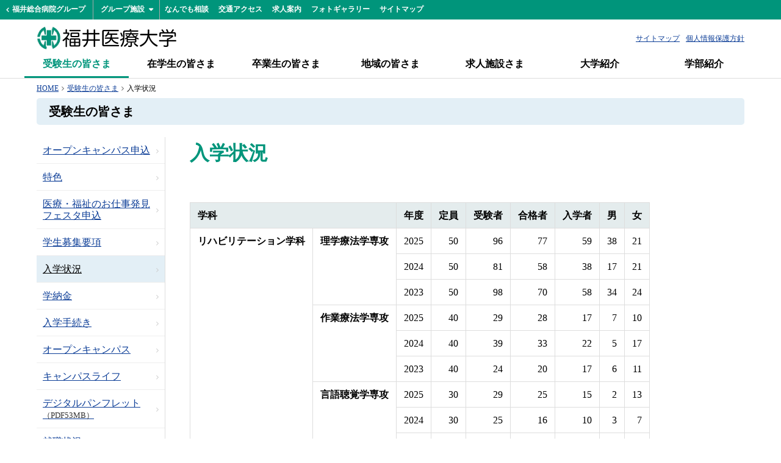

--- FILE ---
content_type: text/html; charset=UTF-8
request_url: https://www.fukui-hsu.ac.jp/admission/data/
body_size: 10483
content:
<!DOCTYPE html>
<html lang="ja">
<head>
	<meta charset="UTF-8" />
	<title>入学状況｜受験生の皆さま｜福井医療大学</title>

	<link rel="shortcut icon" href="https://www.fukui-hsu.ac.jp/wp-content/themes/fsu/icon/favicon.ico" type="image/x-icon" />
	<link rel="apple-touch-icon" href="https://www.fukui-hsu.ac.jp/wp-content/themes/fsu/icon/apple-touch-icon.png" />
	<link rel="apple-touch-icon" sizes="57x57" href="https://www.fukui-hsu.ac.jp/wp-content/themes/fsu/icon/apple-touch-icon-57x57.png" />
	<link rel="apple-touch-icon" sizes="72x72" href="https://www.fukui-hsu.ac.jp/wp-content/themes/fsu/icon/apple-touch-icon-72x72.png" />
	<link rel="apple-touch-icon" sizes="76x76" href="https://www.fukui-hsu.ac.jp/wp-content/themes/fsu/icon/apple-touch-icon-76x76.png" />
	<link rel="apple-touch-icon" sizes="114x114" href="https://www.fukui-hsu.ac.jp/wp-content/themes/fsu/icon/apple-touch-icon-114x114.png" />
	<link rel="apple-touch-icon" sizes="120x120" href="https://www.fukui-hsu.ac.jp/wp-content/themes/fsu/icon/apple-touch-icon-120x120.png" />
	<link rel="apple-touch-icon" sizes="144x144" href="https://www.fukui-hsu.ac.jp/wp-content/themes/fsu/icon/apple-touch-icon-144x144.png" />
	<link rel="apple-touch-icon" sizes="152x152" href="https://www.fukui-hsu.ac.jp/wp-content/themes/fsu/icon/apple-touch-icon-152x152.png" />
	<link rel="alternate" type="application/rss+xml" title="RSS" href="https://www.fukui-hsu.ac.jp/feed/" />

	<link rel="stylesheet" href="https://www.fukui-hsu.ac.jp/wp-content/themes/fsu/css/style.css?2026122104711" />
	<link rel="stylesheet" media="print" href="https://www.fukui-hsu.ac.jp/wp-content/themes/fsu/css/print.css?2026122104711" />
	<link rel="stylesheet" href="https://www.fukui-hsu.ac.jp/wp-content/themes/fsu/js/Slick/slick.css" />

	
	<meta name="description" content="過去の入学状況" />
	<meta name="copyright" content="Fukui Health Science University" />
	<meta name="author" content="福井医療大学" />

	<meta property="og:url" content="https://www.fukui-hsu.ac.jp/admission/data/">
	<meta property="og:type" content="article">
	<meta property="og:title" content="入学状況">
	<meta property="og:site_name" content="福井医療大学">
	<meta property="og:description" content="過去の入学状況">
	<meta property="og:image" content="https://www.fukui-hsu.ac.jp/wp-content/themes/fsu/images/ogp.jpg">

	<script src="https://www.fukui-hsu.ac.jp/wp-content/themes/fsu/js/fileSizeGetter.js"></script>

	<!-- Global site tag (gtag.js) - Google Ads: 409972211 -->
	<script async src="https://www.googletagmanager.com/gtag/js?id=AW-409972211"></script>
	<script>
	  window.dataLayer = window.dataLayer || [];
	  function gtag(){dataLayer.push(arguments);}
	  gtag('js', new Date());

	  gtag('config', 'AW-409972211');
	</script>
	<script type="text/javascript">
		(function(c,l,a,r,i,t,y){
			c[a]=c[a]||function(){(c[a].q=c[a].q||[]).push(arguments)};
			t=l.createElement(r);t.async=1;t.src="https://www.clarity.ms/tag/"+i;
			y=l.getElementsByTagName(r)[0];y.parentNode.insertBefore(t,y);
		})(window, document, "clarity", "script", "982uyavoq4");
	</script>
	
<meta name='robots' content='max-image-preview:large' />
<link rel='dns-prefetch' href='//www.googletagmanager.com' />
<link rel="alternate" title="oEmbed (JSON)" type="application/json+oembed" href="https://www.fukui-hsu.ac.jp/wp-json/oembed/1.0/embed?url=https%3A%2F%2Fwww.fukui-hsu.ac.jp%2Fadmission%2Fdata%2F" />
<link rel="alternate" title="oEmbed (XML)" type="text/xml+oembed" href="https://www.fukui-hsu.ac.jp/wp-json/oembed/1.0/embed?url=https%3A%2F%2Fwww.fukui-hsu.ac.jp%2Fadmission%2Fdata%2F&#038;format=xml" />
<style id='wp-img-auto-sizes-contain-inline-css' type='text/css'>
img:is([sizes=auto i],[sizes^="auto," i]){contain-intrinsic-size:3000px 1500px}
/*# sourceURL=wp-img-auto-sizes-contain-inline-css */
</style>
<style id='wp-emoji-styles-inline-css' type='text/css'>

	img.wp-smiley, img.emoji {
		display: inline !important;
		border: none !important;
		box-shadow: none !important;
		height: 1em !important;
		width: 1em !important;
		margin: 0 0.07em !important;
		vertical-align: -0.1em !important;
		background: none !important;
		padding: 0 !important;
	}
/*# sourceURL=wp-emoji-styles-inline-css */
</style>
<style id='wp-block-library-inline-css' type='text/css'>
:root{--wp-block-synced-color:#7a00df;--wp-block-synced-color--rgb:122,0,223;--wp-bound-block-color:var(--wp-block-synced-color);--wp-editor-canvas-background:#ddd;--wp-admin-theme-color:#007cba;--wp-admin-theme-color--rgb:0,124,186;--wp-admin-theme-color-darker-10:#006ba1;--wp-admin-theme-color-darker-10--rgb:0,107,160.5;--wp-admin-theme-color-darker-20:#005a87;--wp-admin-theme-color-darker-20--rgb:0,90,135;--wp-admin-border-width-focus:2px}@media (min-resolution:192dpi){:root{--wp-admin-border-width-focus:1.5px}}.wp-element-button{cursor:pointer}:root .has-very-light-gray-background-color{background-color:#eee}:root .has-very-dark-gray-background-color{background-color:#313131}:root .has-very-light-gray-color{color:#eee}:root .has-very-dark-gray-color{color:#313131}:root .has-vivid-green-cyan-to-vivid-cyan-blue-gradient-background{background:linear-gradient(135deg,#00d084,#0693e3)}:root .has-purple-crush-gradient-background{background:linear-gradient(135deg,#34e2e4,#4721fb 50%,#ab1dfe)}:root .has-hazy-dawn-gradient-background{background:linear-gradient(135deg,#faaca8,#dad0ec)}:root .has-subdued-olive-gradient-background{background:linear-gradient(135deg,#fafae1,#67a671)}:root .has-atomic-cream-gradient-background{background:linear-gradient(135deg,#fdd79a,#004a59)}:root .has-nightshade-gradient-background{background:linear-gradient(135deg,#330968,#31cdcf)}:root .has-midnight-gradient-background{background:linear-gradient(135deg,#020381,#2874fc)}:root{--wp--preset--font-size--normal:16px;--wp--preset--font-size--huge:42px}.has-regular-font-size{font-size:1em}.has-larger-font-size{font-size:2.625em}.has-normal-font-size{font-size:var(--wp--preset--font-size--normal)}.has-huge-font-size{font-size:var(--wp--preset--font-size--huge)}.has-text-align-center{text-align:center}.has-text-align-left{text-align:left}.has-text-align-right{text-align:right}.has-fit-text{white-space:nowrap!important}#end-resizable-editor-section{display:none}.aligncenter{clear:both}.items-justified-left{justify-content:flex-start}.items-justified-center{justify-content:center}.items-justified-right{justify-content:flex-end}.items-justified-space-between{justify-content:space-between}.screen-reader-text{border:0;clip-path:inset(50%);height:1px;margin:-1px;overflow:hidden;padding:0;position:absolute;width:1px;word-wrap:normal!important}.screen-reader-text:focus{background-color:#ddd;clip-path:none;color:#444;display:block;font-size:1em;height:auto;left:5px;line-height:normal;padding:15px 23px 14px;text-decoration:none;top:5px;width:auto;z-index:100000}html :where(.has-border-color){border-style:solid}html :where([style*=border-top-color]){border-top-style:solid}html :where([style*=border-right-color]){border-right-style:solid}html :where([style*=border-bottom-color]){border-bottom-style:solid}html :where([style*=border-left-color]){border-left-style:solid}html :where([style*=border-width]){border-style:solid}html :where([style*=border-top-width]){border-top-style:solid}html :where([style*=border-right-width]){border-right-style:solid}html :where([style*=border-bottom-width]){border-bottom-style:solid}html :where([style*=border-left-width]){border-left-style:solid}html :where(img[class*=wp-image-]){height:auto;max-width:100%}:where(figure){margin:0 0 1em}html :where(.is-position-sticky){--wp-admin--admin-bar--position-offset:var(--wp-admin--admin-bar--height,0px)}@media screen and (max-width:600px){html :where(.is-position-sticky){--wp-admin--admin-bar--position-offset:0px}}

/*# sourceURL=wp-block-library-inline-css */
</style><style id='global-styles-inline-css' type='text/css'>
:root{--wp--preset--aspect-ratio--square: 1;--wp--preset--aspect-ratio--4-3: 4/3;--wp--preset--aspect-ratio--3-4: 3/4;--wp--preset--aspect-ratio--3-2: 3/2;--wp--preset--aspect-ratio--2-3: 2/3;--wp--preset--aspect-ratio--16-9: 16/9;--wp--preset--aspect-ratio--9-16: 9/16;--wp--preset--color--black: #000000;--wp--preset--color--cyan-bluish-gray: #abb8c3;--wp--preset--color--white: #ffffff;--wp--preset--color--pale-pink: #f78da7;--wp--preset--color--vivid-red: #cf2e2e;--wp--preset--color--luminous-vivid-orange: #ff6900;--wp--preset--color--luminous-vivid-amber: #fcb900;--wp--preset--color--light-green-cyan: #7bdcb5;--wp--preset--color--vivid-green-cyan: #00d084;--wp--preset--color--pale-cyan-blue: #8ed1fc;--wp--preset--color--vivid-cyan-blue: #0693e3;--wp--preset--color--vivid-purple: #9b51e0;--wp--preset--gradient--vivid-cyan-blue-to-vivid-purple: linear-gradient(135deg,rgb(6,147,227) 0%,rgb(155,81,224) 100%);--wp--preset--gradient--light-green-cyan-to-vivid-green-cyan: linear-gradient(135deg,rgb(122,220,180) 0%,rgb(0,208,130) 100%);--wp--preset--gradient--luminous-vivid-amber-to-luminous-vivid-orange: linear-gradient(135deg,rgb(252,185,0) 0%,rgb(255,105,0) 100%);--wp--preset--gradient--luminous-vivid-orange-to-vivid-red: linear-gradient(135deg,rgb(255,105,0) 0%,rgb(207,46,46) 100%);--wp--preset--gradient--very-light-gray-to-cyan-bluish-gray: linear-gradient(135deg,rgb(238,238,238) 0%,rgb(169,184,195) 100%);--wp--preset--gradient--cool-to-warm-spectrum: linear-gradient(135deg,rgb(74,234,220) 0%,rgb(151,120,209) 20%,rgb(207,42,186) 40%,rgb(238,44,130) 60%,rgb(251,105,98) 80%,rgb(254,248,76) 100%);--wp--preset--gradient--blush-light-purple: linear-gradient(135deg,rgb(255,206,236) 0%,rgb(152,150,240) 100%);--wp--preset--gradient--blush-bordeaux: linear-gradient(135deg,rgb(254,205,165) 0%,rgb(254,45,45) 50%,rgb(107,0,62) 100%);--wp--preset--gradient--luminous-dusk: linear-gradient(135deg,rgb(255,203,112) 0%,rgb(199,81,192) 50%,rgb(65,88,208) 100%);--wp--preset--gradient--pale-ocean: linear-gradient(135deg,rgb(255,245,203) 0%,rgb(182,227,212) 50%,rgb(51,167,181) 100%);--wp--preset--gradient--electric-grass: linear-gradient(135deg,rgb(202,248,128) 0%,rgb(113,206,126) 100%);--wp--preset--gradient--midnight: linear-gradient(135deg,rgb(2,3,129) 0%,rgb(40,116,252) 100%);--wp--preset--font-size--small: 13px;--wp--preset--font-size--medium: 20px;--wp--preset--font-size--large: 36px;--wp--preset--font-size--x-large: 42px;--wp--preset--spacing--20: 0.44rem;--wp--preset--spacing--30: 0.67rem;--wp--preset--spacing--40: 1rem;--wp--preset--spacing--50: 1.5rem;--wp--preset--spacing--60: 2.25rem;--wp--preset--spacing--70: 3.38rem;--wp--preset--spacing--80: 5.06rem;--wp--preset--shadow--natural: 6px 6px 9px rgba(0, 0, 0, 0.2);--wp--preset--shadow--deep: 12px 12px 50px rgba(0, 0, 0, 0.4);--wp--preset--shadow--sharp: 6px 6px 0px rgba(0, 0, 0, 0.2);--wp--preset--shadow--outlined: 6px 6px 0px -3px rgb(255, 255, 255), 6px 6px rgb(0, 0, 0);--wp--preset--shadow--crisp: 6px 6px 0px rgb(0, 0, 0);}:where(.is-layout-flex){gap: 0.5em;}:where(.is-layout-grid){gap: 0.5em;}body .is-layout-flex{display: flex;}.is-layout-flex{flex-wrap: wrap;align-items: center;}.is-layout-flex > :is(*, div){margin: 0;}body .is-layout-grid{display: grid;}.is-layout-grid > :is(*, div){margin: 0;}:where(.wp-block-columns.is-layout-flex){gap: 2em;}:where(.wp-block-columns.is-layout-grid){gap: 2em;}:where(.wp-block-post-template.is-layout-flex){gap: 1.25em;}:where(.wp-block-post-template.is-layout-grid){gap: 1.25em;}.has-black-color{color: var(--wp--preset--color--black) !important;}.has-cyan-bluish-gray-color{color: var(--wp--preset--color--cyan-bluish-gray) !important;}.has-white-color{color: var(--wp--preset--color--white) !important;}.has-pale-pink-color{color: var(--wp--preset--color--pale-pink) !important;}.has-vivid-red-color{color: var(--wp--preset--color--vivid-red) !important;}.has-luminous-vivid-orange-color{color: var(--wp--preset--color--luminous-vivid-orange) !important;}.has-luminous-vivid-amber-color{color: var(--wp--preset--color--luminous-vivid-amber) !important;}.has-light-green-cyan-color{color: var(--wp--preset--color--light-green-cyan) !important;}.has-vivid-green-cyan-color{color: var(--wp--preset--color--vivid-green-cyan) !important;}.has-pale-cyan-blue-color{color: var(--wp--preset--color--pale-cyan-blue) !important;}.has-vivid-cyan-blue-color{color: var(--wp--preset--color--vivid-cyan-blue) !important;}.has-vivid-purple-color{color: var(--wp--preset--color--vivid-purple) !important;}.has-black-background-color{background-color: var(--wp--preset--color--black) !important;}.has-cyan-bluish-gray-background-color{background-color: var(--wp--preset--color--cyan-bluish-gray) !important;}.has-white-background-color{background-color: var(--wp--preset--color--white) !important;}.has-pale-pink-background-color{background-color: var(--wp--preset--color--pale-pink) !important;}.has-vivid-red-background-color{background-color: var(--wp--preset--color--vivid-red) !important;}.has-luminous-vivid-orange-background-color{background-color: var(--wp--preset--color--luminous-vivid-orange) !important;}.has-luminous-vivid-amber-background-color{background-color: var(--wp--preset--color--luminous-vivid-amber) !important;}.has-light-green-cyan-background-color{background-color: var(--wp--preset--color--light-green-cyan) !important;}.has-vivid-green-cyan-background-color{background-color: var(--wp--preset--color--vivid-green-cyan) !important;}.has-pale-cyan-blue-background-color{background-color: var(--wp--preset--color--pale-cyan-blue) !important;}.has-vivid-cyan-blue-background-color{background-color: var(--wp--preset--color--vivid-cyan-blue) !important;}.has-vivid-purple-background-color{background-color: var(--wp--preset--color--vivid-purple) !important;}.has-black-border-color{border-color: var(--wp--preset--color--black) !important;}.has-cyan-bluish-gray-border-color{border-color: var(--wp--preset--color--cyan-bluish-gray) !important;}.has-white-border-color{border-color: var(--wp--preset--color--white) !important;}.has-pale-pink-border-color{border-color: var(--wp--preset--color--pale-pink) !important;}.has-vivid-red-border-color{border-color: var(--wp--preset--color--vivid-red) !important;}.has-luminous-vivid-orange-border-color{border-color: var(--wp--preset--color--luminous-vivid-orange) !important;}.has-luminous-vivid-amber-border-color{border-color: var(--wp--preset--color--luminous-vivid-amber) !important;}.has-light-green-cyan-border-color{border-color: var(--wp--preset--color--light-green-cyan) !important;}.has-vivid-green-cyan-border-color{border-color: var(--wp--preset--color--vivid-green-cyan) !important;}.has-pale-cyan-blue-border-color{border-color: var(--wp--preset--color--pale-cyan-blue) !important;}.has-vivid-cyan-blue-border-color{border-color: var(--wp--preset--color--vivid-cyan-blue) !important;}.has-vivid-purple-border-color{border-color: var(--wp--preset--color--vivid-purple) !important;}.has-vivid-cyan-blue-to-vivid-purple-gradient-background{background: var(--wp--preset--gradient--vivid-cyan-blue-to-vivid-purple) !important;}.has-light-green-cyan-to-vivid-green-cyan-gradient-background{background: var(--wp--preset--gradient--light-green-cyan-to-vivid-green-cyan) !important;}.has-luminous-vivid-amber-to-luminous-vivid-orange-gradient-background{background: var(--wp--preset--gradient--luminous-vivid-amber-to-luminous-vivid-orange) !important;}.has-luminous-vivid-orange-to-vivid-red-gradient-background{background: var(--wp--preset--gradient--luminous-vivid-orange-to-vivid-red) !important;}.has-very-light-gray-to-cyan-bluish-gray-gradient-background{background: var(--wp--preset--gradient--very-light-gray-to-cyan-bluish-gray) !important;}.has-cool-to-warm-spectrum-gradient-background{background: var(--wp--preset--gradient--cool-to-warm-spectrum) !important;}.has-blush-light-purple-gradient-background{background: var(--wp--preset--gradient--blush-light-purple) !important;}.has-blush-bordeaux-gradient-background{background: var(--wp--preset--gradient--blush-bordeaux) !important;}.has-luminous-dusk-gradient-background{background: var(--wp--preset--gradient--luminous-dusk) !important;}.has-pale-ocean-gradient-background{background: var(--wp--preset--gradient--pale-ocean) !important;}.has-electric-grass-gradient-background{background: var(--wp--preset--gradient--electric-grass) !important;}.has-midnight-gradient-background{background: var(--wp--preset--gradient--midnight) !important;}.has-small-font-size{font-size: var(--wp--preset--font-size--small) !important;}.has-medium-font-size{font-size: var(--wp--preset--font-size--medium) !important;}.has-large-font-size{font-size: var(--wp--preset--font-size--large) !important;}.has-x-large-font-size{font-size: var(--wp--preset--font-size--x-large) !important;}
/*# sourceURL=global-styles-inline-css */
</style>

<style id='classic-theme-styles-inline-css' type='text/css'>
/*! This file is auto-generated */
.wp-block-button__link{color:#fff;background-color:#32373c;border-radius:9999px;box-shadow:none;text-decoration:none;padding:calc(.667em + 2px) calc(1.333em + 2px);font-size:1.125em}.wp-block-file__button{background:#32373c;color:#fff;text-decoration:none}
/*# sourceURL=/wp-includes/css/classic-themes.min.css */
</style>
<script type="text/javascript" src="https://www.fukui-hsu.ac.jp/wp-includes/js/jquery/jquery.min.js" id="jquery-core-js"></script>
<script type="text/javascript" src="https://www.fukui-hsu.ac.jp/wp-includes/js/jquery/jquery-migrate.min.js" id="jquery-migrate-js"></script>
<script type="text/javascript" src="https://www.fukui-hsu.ac.jp/wp-content/themes/fsu/js/commons.js?2026122104711" id="commons-js"></script>
<script type="text/javascript" src="https://www.fukui-hsu.ac.jp/wp-content/themes/fsu/js/Slick/slick.min.js" id="slick-js"></script>
<script type="text/javascript" src="https://www.fukui-hsu.ac.jp/wp-content/themes/fsu/js/jquery.rwdImageMaps.min.js" id="rwimagemaps-js"></script>

<!-- Site Kit によって追加された Google タグ（gtag.js）スニペット -->
<!-- Google アナリティクス スニペット (Site Kit が追加) -->
<script type="text/javascript" src="https://www.googletagmanager.com/gtag/js?id=G-7D8NNK7SGE" id="google_gtagjs-js" async></script>
<script type="text/javascript" id="google_gtagjs-js-after">
/* <![CDATA[ */
window.dataLayer = window.dataLayer || [];function gtag(){dataLayer.push(arguments);}
gtag("set","linker",{"domains":["www.fukui-hsu.ac.jp"]});
gtag("js", new Date());
gtag("set", "developer_id.dZTNiMT", true);
gtag("config", "G-7D8NNK7SGE");
//# sourceURL=google_gtagjs-js-after
/* ]]> */
</script>
<link rel="https://api.w.org/" href="https://www.fukui-hsu.ac.jp/wp-json/" /><link rel="alternate" title="JSON" type="application/json" href="https://www.fukui-hsu.ac.jp/wp-json/wp/v2/pages/7431" /><link rel="canonical" href="https://www.fukui-hsu.ac.jp/admission/data/" />
<link rel='shortlink' href='https://www.fukui-hsu.ac.jp/?p=7431' />
<meta name="generator" content="Site Kit by Google 1.170.0" /></head>
<body id="1" class="wp-singular page-template-default page page-id-7431 page-child parent-pageid-2 wp-theme-fsu admission">
<div id="container">
<section id="meta">
	<div id="groupnav">
		<div id="grouphome"><a href="http://www.f-gh.jp" target="_blank">福井総合病院グループ</a></div>
		<div id="grouplist">
			<div id="listbtn">グループ施設</div>
			<ul id="subnav">
				<li><a href="https://www.f-gh.jp/fgh/" target="_bkank">福井総合病院</a></li>
				<li><a href="https://www.f-gh.jp/fgc/" target="_bkank">福井総合クリニック</a></li>
				<li><a href="https://www.f-gh.jp/fh/" target="_bkank">福井病院</a></li>
				<li><a href="http://www.f-gh.jp/househeights/househeights.html" target="_bkank">新田塚ハイツ</a></li>
				<li><a href="http://www.f-gh.jp/househeights/househeights.html" target="_bkank">新田塚ハウス</a></li>
				<li><a href="http://www.f-gh.jp/hoikuen/hoikuen.html" target="_bkank">新田塚こども園</a></li>
				<li><a href="http://www.f-gh.jp/koujinou/koujinou.html" target="_bkank">福井県高次脳機能障害支援センター</a></li>
				<li><a href="http://www.f-gh.jp/fsmsc/fsmsc.html" target="_bkank">福井県スポーツ医科学センター</a></li>
				<li><a href="http://www.f-gh.jp/fghcpc/fghcpc.html" target="_bkank">臨床薬理センター</a></li>
			</ul>
		</div>
		<div id="groupmenu">MENU</div>
		<ul>
			<li><a href="https://www.f-gh.jp/contact/" target="_blank">なんでも相談</a></li>
			<li><a href="https://www.f-gh.jp/access/" target="_blank">交通アクセス</a></li>
			<li><a href="https://www.f-gh.jp/recruit/" target="_blank">求人案内</a></li>
			<li><a href="http://www.f-gh.jp/group_images.html" target="_blank">フォトギャラリー</a></li>
			<li><a href="https://www.f-gh.jp/sitemap/" target="_blank">サイトマップ</a></li>
		</ul>
	</div>
</section>
<div id="navbtn">
	<span></span>
	<span></span>
	<span></span>
</div>
<header>
	<div id="header">
		<h1 id="sitetitle"><a class="hover" href="https://www.fukui-hsu.ac.jp" title="福井医療大学" rel="home">福井医療大学</a></h1>
		<ul id="headlink">
			<li><a href="https://www.fukui-hsu.ac.jp/sitemap/">サイトマップ</a></li>
			<li><a href="https://www.fukui-hsu.ac.jp/privacy/">個人情報保護方針</a></li>
		</ul>
	</div>
		<div class="gnav">
		<div class="menu-gnav-container"><ul id="menu-gnav" class="menu"><li id="menu-item-397" class="nav01 menu-item menu-item-type-post_type menu-item-object-page menu-item-397"><a href="https://www.fukui-hsu.ac.jp/admission/requirement/">受験生の皆さま</a></li>
<li id="menu-item-398" class="nav02 menu-item menu-item-type-post_type menu-item-object-page menu-item-398"><a href="https://www.fukui-hsu.ac.jp/student/campuslife/">在学生の皆さま</a></li>
<li id="menu-item-399" class="nav03 menu-item menu-item-type-post_type menu-item-object-page menu-item-399"><a href="https://www.fukui-hsu.ac.jp/graduate/application/">卒業生の皆さま</a></li>
<li id="menu-item-404" class="nav04 menu-item menu-item-type-post_type menu-item-object-page menu-item-404"><a href="https://www.fukui-hsu.ac.jp/contribution/seminar/">地域の皆さま</a></li>
<li id="menu-item-406" class="nav05 menu-item menu-item-type-post_type menu-item-object-page menu-item-406"><a href="https://www.fukui-hsu.ac.jp/recruit/application/">求人施設さま</a></li>
<li id="menu-item-364" class="nav06 menu-item menu-item-type-post_type menu-item-object-page menu-item-364"><a href="https://www.fukui-hsu.ac.jp/about/greeting/">大学紹介</a></li>
<li id="menu-item-368" class="nav07 menu-item menu-item-type-post_type menu-item-object-page menu-item-368"><a href="https://www.fukui-hsu.ac.jp/department/undergraduate/rehabilitation/physical_therapy/">学部紹介</a></li>
</ul></div>	</div>
	</header>









<section id="contents">
	<div id="topicpath">
		<p><span property="itemListElement" typeof="ListItem"><a property="item" typeof="WebPage" title="福井医療大学へ移動" href="https://www.fukui-hsu.ac.jp" class="home"><span property="name">HOME</span></a><meta property="position" content="1"></span><span class="dir"></span><span property="itemListElement" typeof="ListItem"><a property="item" typeof="WebPage" title="受験生の皆さまへ移動" href="https://www.fukui-hsu.ac.jp/admission/" class="post post-page"><span property="name">受験生の皆さま</span></a><meta property="position" content="2"></span><span class="dir"></span><span property="itemListElement" typeof="ListItem"><span property="name">入学状況</span><meta property="position" content="3"></span></p>
	</div>
	<div id="cattitle">
		<h1>受験生の皆さま</h1>
	</div>

	
	<div id="article">

		<article>
						<h1>入学状況</h1>
			<p>&nbsp;</p>
<table class=" tbl nowrap c100" style="width: 82.3351%;">
<tbody>
<tr>
<th colspan="2" scope="col" style="width: 42.6918%;">学科</th>
<th scope="col" style="text-align: center; width: 8.16803%;">年度</th>
<th scope="col" style="text-align: center; width: 7.81797%;">定員</th>
<th scope="col" style="text-align: center; width: 9.68495%;">受験者</th>
<th scope="col" style="text-align: center; width: 9.68495%;">合格者</th>
<th scope="col" style="text-align: center; width: 9.68495%;">入学者</th>
<th scope="col" style="text-align: center; width: 6.06768%;">男</th>
<th scope="col" style="text-align: center; width: 6.06768%;">女</th>
</tr>
<tr>
<th rowspan="9" scope="row" style="width: 25.3056%;">リハビリテーション学科</th>
<th rowspan="3" scope="row" style="width: 17.3862%;">理学療法学専攻</th>
<td style="text-align: center; width: 8.16803%;">2025</td>
<td style="text-align: right; width: 7.81797%;">50</td>
<td style="text-align: right; width: 9.68495%;">96</td>
<td style="text-align: right; width: 9.68495%;">77</td>
<td style="text-align: right; width: 9.68495%;">59</td>
<td style="text-align: right; width: 6.06768%;">38</td>
<td style="text-align: right; width: 6.06768%;">21</td>
</tr>
<tr>
<td style="text-align: center; width: 8.16803%;">2024</td>
<td style="text-align: right; width: 7.81797%;">50</td>
<td style="text-align: right; width: 9.68495%;">81</td>
<td style="text-align: right; width: 9.68495%;">58</td>
<td style="text-align: right; width: 9.68495%;">38</td>
<td style="text-align: right; width: 6.06768%;">17</td>
<td style="text-align: right; width: 6.06768%;">21</td>
</tr>
<tr>
<td style="text-align: center; width: 8.16803%;">2023</td>
<td style="text-align: right; width: 7.81797%;">50</td>
<td style="text-align: right; width: 9.68495%;">98</td>
<td style="text-align: right; width: 9.68495%;">70</td>
<td style="text-align: right; width: 9.68495%;">58</td>
<td style="text-align: right; width: 6.06768%;">34</td>
<td style="text-align: right; width: 6.06768%;">24</td>
</tr>
<tr>
<th rowspan="3" scope="row" style="width: 17.3862%;">作業療法学専攻</th>
<td style="text-align: center; width: 8.16803%;">2025</td>
<td style="text-align: right; width: 7.81797%;">40</td>
<td style="text-align: right; width: 9.68495%;">29</td>
<td style="text-align: right; width: 9.68495%;">28</td>
<td style="text-align: right; width: 9.68495%;">17</td>
<td style="text-align: right; width: 6.06768%;">7</td>
<td style="text-align: right; width: 6.06768%;">10</td>
</tr>
<tr>
<td style="text-align: center; width: 8.16803%;">2024</td>
<td style="text-align: right; width: 7.81797%;">40</td>
<td style="text-align: right; width: 9.68495%;">39</td>
<td style="text-align: right; width: 9.68495%;">33</td>
<td style="text-align: right; width: 9.68495%;">22</td>
<td style="text-align: right; width: 6.06768%;">5</td>
<td style="text-align: right; width: 6.06768%;">17</td>
</tr>
<tr>
<td style="text-align: center; width: 8.16803%;">2023</td>
<td style="text-align: right; width: 7.81797%;">40</td>
<td style="text-align: right; width: 9.68495%;">24</td>
<td style="text-align: right; width: 9.68495%;">20</td>
<td style="text-align: right; width: 9.68495%;">17</td>
<td style="text-align: right; width: 6.06768%;">6</td>
<td style="text-align: right; width: 6.06768%;">11</td>
</tr>
<tr>
<th rowspan="3" scope="row" style="width: 17.3862%;">言語聴覚学専攻</th>
<td style="text-align: center; width: 8.16803%;">2025</td>
<td style="text-align: right; width: 7.81797%;">30</td>
<td style="text-align: right; width: 9.68495%;">29</td>
<td style="text-align: right; width: 9.68495%;">25</td>
<td style="text-align: right; width: 9.68495%;">15</td>
<td style="text-align: right; width: 6.06768%;">2</td>
<td style="text-align: right; width: 6.06768%;">13</td>
</tr>
<tr>
<td style="text-align: center; width: 8.16803%;">2024</td>
<td style="text-align: right; width: 7.81797%;">30</td>
<td style="text-align: right; width: 9.68495%;">25</td>
<td style="text-align: right; width: 9.68495%;">16</td>
<td style="text-align: right; width: 9.68495%;">10</td>
<td style="text-align: right; width: 6.06768%;">3</td>
<td style="text-align: right; width: 6.06768%;">7</td>
</tr>
<tr>
<td style="text-align: center; width: 8.16803%;">2023</td>
<td style="text-align: right; width: 7.81797%;">30</td>
<td style="text-align: right; width: 9.68495%;">42</td>
<td style="text-align: right; width: 9.68495%;">35</td>
<td style="text-align: right; width: 9.68495%;">20</td>
<td style="text-align: right; width: 6.06768%;">7</td>
<td style="text-align: right; width: 6.06768%;">13</td>
</tr>
<tr>
<th colspan="2" rowspan="3" scope="row" style="width: 42.6918%;">看護学科</th>
<td style="text-align: center; width: 8.16803%;">2025</td>
<td style="text-align: right; width: 7.81797%;">60</td>
<td style="text-align: right; width: 9.68495%;">290</td>
<td style="text-align: right; width: 9.68495%;">148</td>
<td style="text-align: right; width: 9.68495%;">76</td>
<td style="text-align: right; width: 6.06768%;">7</td>
<td style="text-align: right; width: 6.06768%;">69</td>
</tr>
<tr>
<td style="text-align: center; width: 8.16803%;">2024</td>
<td style="text-align: right; width: 7.81797%;">60</td>
<td style="text-align: right; width: 9.68495%;">230</td>
<td style="text-align: right; width: 9.68495%;">135</td>
<td style="text-align: right; width: 9.68495%;">71</td>
<td style="text-align: right; width: 6.06768%;">6</td>
<td style="text-align: right; width: 6.06768%;">65</td>
</tr>
<tr>
<td style="text-align: center; width: 8.16803%;">2023</td>
<td style="text-align: right; width: 7.81797%;">60</td>
<td style="text-align: right; width: 9.68495%;">243</td>
<td style="text-align: right; width: 9.68495%;">114</td>
<td style="text-align: right; width: 9.68495%;">65</td>
<td style="text-align: right; width: 6.06768%;">5</td>
<td style="text-align: right; width: 6.06768%;">60</td>
</tr>
</tbody>
</table>					</article>

				<aside>
			<ul class="asidemenu">				<li class="lv1 ">
			<a href="https://www.fukui-hsu.ac.jp/admission/opencampusmoushikomi/">
				オープンキャンパス申込			</a>
					</li>
		
				<li class="lv1 ">
			<a href="https://www.fukui-hsu.ac.jp/admission/feature/">
				特色			</a>
					</li>
		
				<li class="lv1 ">
			<a href="https://www.fukui-hsu.ac.jp/admission/oshigotohakken/">
				医療・福祉のお仕事発見フェスタ申込			</a>
					</li>
		
				<li class="lv1 ">
			<a href="https://www.fukui-hsu.ac.jp/admission/requirement/">
				学生募集要項			</a>
					</li>
		
				<li class="lv1  parent">
			<a href="https://www.fukui-hsu.ac.jp/admission/data/" class="current">
				入学状況			</a>
					</li>
		
				<li class="lv1 ">
			<a href="https://www.fukui-hsu.ac.jp/admission/fee/">
				学納金			</a>
					</li>
		
				<li class="lv1 ">
			<a href="https://www.fukui-hsu.ac.jp/admission/application/">
				入学手続き			</a>
					</li>
		
				<li class="lv1 ">
			<a href="https://www.fukui-hsu.ac.jp/admission/opencampus/">
				オープンキャンパス			</a>
					</li>
		
				<li class="lv1 ">
			<a href="https://www.fukui-hsu.ac.jp/admission/campuslife/">
				キャンパスライフ			</a>
					</li>
		
				<li class="lv1 ">
			<a href="https://www.fukui-hsu.ac.jp/wp-content/uploads/2025/09/guide2026.pdf" target="_blank">
				デジタルパンフレット			</a>
					</li>
		
				<li class="lv1 ">
			<a href="https://www.fukui-hsu.ac.jp/admission/%e5%b0%b1%e8%81%b7%e7%8a%b6%e6%b3%81/">
				就職状況			</a>
					</li>
		
				<li class="lv1 ">
			<a href="https://www.fukui-hsu.ac.jp/admission/daigakuinbosyu/">
				大学院			</a>
					</li>
		
</ul>		</aside>


	
	</div>
</section>
		<nav>
			<ul id="navlink">
				<li><a href="https://www.fukui-hsu.ac.jp/sitemap/">サイトマップ</a></li>
				<li><a href="https://www.fukui-hsu.ac.jp/privacy/">個人情報保護方針</a></li>
			</ul>
			<ul id="nav">
				<li id="nav01">
					<h2>受験生の皆さま</h2>
					<ul class=" llist subnav"><li class="none"><a href="https://www.fukui-hsu.ac.jp/admission/opencampusmoushikomi/">オープンキャンパス申込</a></li><li><a href="https://www.fukui-hsu.ac.jp/admission/feature/">特色</a></li><li><a href="https://www.fukui-hsu.ac.jp/admission/oshigotohakken/">医療・福祉のお仕事発見フェスタ申込</a></li><li><a href="https://www.fukui-hsu.ac.jp/admission/requirement/">学生募集要項</a><ul><li class="none"><a href="https://www.fukui-hsu.ac.jp/admission/requirement/request/">募集要項請求</a></li><li class="none"><a href="https://www.fukui-hsu.ac.jp/admission/requirement/%e9%81%8e%e5%8e%bb%e5%95%8f%e8%ab%8b%e6%b1%82/">過去問請求</a></li></ul></li><li><a href="https://www.fukui-hsu.ac.jp/admission/data/">入学状況</a></li><li><a href="https://www.fukui-hsu.ac.jp/admission/fee/">学納金</a></li><li><a href="https://www.fukui-hsu.ac.jp/admission/application/">入学手続き</a></li><li><a href="https://www.fukui-hsu.ac.jp/admission/opencampus/">オープンキャンパス</a></li><li><a href="https://www.fukui-hsu.ac.jp/admission/campuslife/">キャンパスライフ</a></li><li><a href="https://www.fukui-hsu.ac.jp/wp-content/uploads/2025/09/guide2026.pdf" target="_blank">デジタルパンフレット</a></li><li><a href="https://www.fukui-hsu.ac.jp/admission/%e5%b0%b1%e8%81%b7%e7%8a%b6%e6%b3%81/">就職状況</a></li><li><a href="https://www.fukui-hsu.ac.jp/admission/daigakuinbosyu/">大学院</a></li></ul>				</li>
				<li id="nav02">
					<h2>在学生の皆さま</h2>
					<ul class=" llist subnav"><li><a href="https://www.fukui-hsu.ac.jp/student/campuslife/">学生生活</a></li><li><a href="https://www.fukui-hsu.ac.jp/student/schedule/">年間行事</a></li></ul>				</li>
				<li id="nav03">
					<h2>卒業生の皆さま</h2>
					<ul class=" llist subnav"><li><a href="https://www.fukui-hsu.ac.jp/graduate/%e5%90%8c%e7%aa%93%e4%bc%9a/">同窓会(憧憬会)</a></li><li><a href="https://www.fukui-hsu.ac.jp/graduate/application/">各種証明書請求</a></li><li><a href="https://www.fukui-hsu.ac.jp/graduate/sotugo/">卒後教育</a></li></ul>				</li>
				<li id="nav04">
					<h2>地域の皆さま</h2>
					<ul class=" llist subnav"><li><a href="https://www.fukui-hsu.ac.jp/contribution/seminar/">公開講座</a></li><li><a href="https://www.fukui-hsu.ac.jp/contribution/cafeteria/">食堂利用</a></li><li><a href="https://www.fukui-hsu.ac.jp/contribution/zyuhaisyakifukin/">受配者指定寄付金制度</a></li><li><a href="https://www.fukui-hsu.ac.jp/contribution/furusato/">ふるさと納税</a></li><li><a href="https://www.fukui-hsu.ac.jp/contribution/library/">図書館</a></li><li><a href="https://www.fukui-hsu.ac.jp/contribution/%e6%86%a7%e6%86%ac%e7%a5%ad%e5%ad%a6%e5%9c%92%e7%a5%ad/">憧憬祭(学園祭)</a></li></ul>				</li>
				<li id="nav05">
					<h2>求人施設さま</h2>
					<ul class=" llist subnav"><li><a href="https://www.fukui-hsu.ac.jp/recruit/application/">求人票のご案内</a></li></ul>				</li>
				<li id="nav06">
					<h2>大学紹介</h2>
					<ul class=" llist subnav"><li><a href="https://www.fukui-hsu.ac.jp/about/greeting/">挨拶</a></li><li><a href="https://www.fukui-hsu.ac.jp/about/history/">沿革</a></li><li><a href="https://www.fukui-hsu.ac.jp/about/founding/">建学の精神</a></li><li><a href="https://www.fukui-hsu.ac.jp/about/articles/">諸規定集</a></li><li><a href="https://www.fukui-hsu.ac.jp/about/data/">公開情報</a></li><li><a href="https://www.fukui-hsu.ac.jp/about/floorguide/">フロアガイド</a></li><li><a href="https://www.fukui-hsu.ac.jp/about/guide-bookenglish/">School brochure(English)</a></li><li class="bar"><a href="https://www.fukui-hsu.ac.jp/about/center_education/">センター教育</a></li><li><a href="https://fukui-hsu.repo.nii.ac.jp/?page=1&size=20&sort=controlnumber" target="_blank">福井医療科学雑誌</a></li><li class="bar"><a href="https://www.fukui-hsu.ac.jp/about/specific_action_training/">看護師特定行為研修</a></li></ul>				</li>
				<li id="nav07">
					<h2>学部紹介</h2>
					<ul class=" llist subnav"><li><a class="menut" href="https://www.fukui-hsu.ac.jp/department/undergraduate/rehabilitation/physical_therapy/">保健医療学部</a><ul><li><a class="menut" href="https://www.fukui-hsu.ac.jp/department/undergraduate/rehabilitation/physical_therapy/">リハビリテーション学科</a><ul><li><a href="https://www.fukui-hsu.ac.jp/department/undergraduate/rehabilitation/physical_therapy/">理学療法学専攻</a></li><li class="none"><a href="https://www.fukui-hsu.ac.jp/department/undergraduate/rehabilitation/at/">アスレティック<br />トレーナー<br />併修コース</a></li><li><a href="https://www.fukui-hsu.ac.jp/department/undergraduate/rehabilitation/occupational_therapy/">作業療法学専攻</a></li><li><a href="https://www.fukui-hsu.ac.jp/department/undergraduate/rehabilitation/linguistic_hearing/">言語聴覚学専攻</a></li></ul></li><li><a href="https://www.fukui-hsu.ac.jp/department/undergraduate/nursing/">看護学科</a></li></ul></li><li class="bar"><a class="menut" href="https://www.fukui-hsu.ac.jp/department/graduate/">大学院</a><ul><li><a href="https://www.fukui-hsu.ac.jp/department/graduate/healthcare/">保健医療学専攻</a></li></ul></li></ul>				</li>
			</ul>
		</nav>
<footer>
	<div id="credit">
		<p class="credit">福井医療大学</p>
		<address>
			<span>
				<span class="zip">〒910-3190</span>
				<span class="addr">福井市江上町55-13-1</span>
			</span>
			<span>
				<span class="phone">TEL 0776-59-2200</span>
				<span class="phone">FAX 0776-59-2205</span>
				<span class="mail">E-mail <a href="mailto:daigaku@fukui-hsu.ac.jp">daigaku@fukui-hsu.ac.jp</a></span>
			</span>
		</address>
	</div>
	<p id="copyright">Copyright&copy; Fukui Health Science University. All rights reserved</p>
	<p id="pagetop"><a href="#container" class="scroll">PAGETOP</a></p>
</footer>
</div>
<script type="speculationrules">
{"prefetch":[{"source":"document","where":{"and":[{"href_matches":"/*"},{"not":{"href_matches":["/wp-*.php","/wp-admin/*","/wp-content/uploads/*","/wp-content/*","/wp-content/plugins/*","/wp-content/themes/fsu/*","/*\\?(.+)"]}},{"not":{"selector_matches":"a[rel~=\"nofollow\"]"}},{"not":{"selector_matches":".no-prefetch, .no-prefetch a"}}]},"eagerness":"conservative"}]}
</script>
<script id="wp-emoji-settings" type="application/json">
{"baseUrl":"https://s.w.org/images/core/emoji/17.0.2/72x72/","ext":".png","svgUrl":"https://s.w.org/images/core/emoji/17.0.2/svg/","svgExt":".svg","source":{"concatemoji":"https://www.fukui-hsu.ac.jp/wp-includes/js/wp-emoji-release.min.js"}}
</script>
<script type="module">
/* <![CDATA[ */
/*! This file is auto-generated */
const a=JSON.parse(document.getElementById("wp-emoji-settings").textContent),o=(window._wpemojiSettings=a,"wpEmojiSettingsSupports"),s=["flag","emoji"];function i(e){try{var t={supportTests:e,timestamp:(new Date).valueOf()};sessionStorage.setItem(o,JSON.stringify(t))}catch(e){}}function c(e,t,n){e.clearRect(0,0,e.canvas.width,e.canvas.height),e.fillText(t,0,0);t=new Uint32Array(e.getImageData(0,0,e.canvas.width,e.canvas.height).data);e.clearRect(0,0,e.canvas.width,e.canvas.height),e.fillText(n,0,0);const a=new Uint32Array(e.getImageData(0,0,e.canvas.width,e.canvas.height).data);return t.every((e,t)=>e===a[t])}function p(e,t){e.clearRect(0,0,e.canvas.width,e.canvas.height),e.fillText(t,0,0);var n=e.getImageData(16,16,1,1);for(let e=0;e<n.data.length;e++)if(0!==n.data[e])return!1;return!0}function u(e,t,n,a){switch(t){case"flag":return n(e,"\ud83c\udff3\ufe0f\u200d\u26a7\ufe0f","\ud83c\udff3\ufe0f\u200b\u26a7\ufe0f")?!1:!n(e,"\ud83c\udde8\ud83c\uddf6","\ud83c\udde8\u200b\ud83c\uddf6")&&!n(e,"\ud83c\udff4\udb40\udc67\udb40\udc62\udb40\udc65\udb40\udc6e\udb40\udc67\udb40\udc7f","\ud83c\udff4\u200b\udb40\udc67\u200b\udb40\udc62\u200b\udb40\udc65\u200b\udb40\udc6e\u200b\udb40\udc67\u200b\udb40\udc7f");case"emoji":return!a(e,"\ud83e\u1fac8")}return!1}function f(e,t,n,a){let r;const o=(r="undefined"!=typeof WorkerGlobalScope&&self instanceof WorkerGlobalScope?new OffscreenCanvas(300,150):document.createElement("canvas")).getContext("2d",{willReadFrequently:!0}),s=(o.textBaseline="top",o.font="600 32px Arial",{});return e.forEach(e=>{s[e]=t(o,e,n,a)}),s}function r(e){var t=document.createElement("script");t.src=e,t.defer=!0,document.head.appendChild(t)}a.supports={everything:!0,everythingExceptFlag:!0},new Promise(t=>{let n=function(){try{var e=JSON.parse(sessionStorage.getItem(o));if("object"==typeof e&&"number"==typeof e.timestamp&&(new Date).valueOf()<e.timestamp+604800&&"object"==typeof e.supportTests)return e.supportTests}catch(e){}return null}();if(!n){if("undefined"!=typeof Worker&&"undefined"!=typeof OffscreenCanvas&&"undefined"!=typeof URL&&URL.createObjectURL&&"undefined"!=typeof Blob)try{var e="postMessage("+f.toString()+"("+[JSON.stringify(s),u.toString(),c.toString(),p.toString()].join(",")+"));",a=new Blob([e],{type:"text/javascript"});const r=new Worker(URL.createObjectURL(a),{name:"wpTestEmojiSupports"});return void(r.onmessage=e=>{i(n=e.data),r.terminate(),t(n)})}catch(e){}i(n=f(s,u,c,p))}t(n)}).then(e=>{for(const n in e)a.supports[n]=e[n],a.supports.everything=a.supports.everything&&a.supports[n],"flag"!==n&&(a.supports.everythingExceptFlag=a.supports.everythingExceptFlag&&a.supports[n]);var t;a.supports.everythingExceptFlag=a.supports.everythingExceptFlag&&!a.supports.flag,a.supports.everything||((t=a.source||{}).concatemoji?r(t.concatemoji):t.wpemoji&&t.twemoji&&(r(t.twemoji),r(t.wpemoji)))});
//# sourceURL=https://www.fukui-hsu.ac.jp/wp-includes/js/wp-emoji-loader.min.js
/* ]]> */
</script>
</body>
</html>

--- FILE ---
content_type: text/css
request_url: https://www.fukui-hsu.ac.jp/wp-content/themes/fsu/css/style.css?2026122104711
body_size: 21845
content:
@import url("https://fonts.googleapis.com/css?family=Roboto:100,300,700,900");html,body,div,span,applet,object,iframe,h1,h2,h3,h4,h5,h6,p,blockquote,pre,a,abbr,acronym,address,big,cite,code,del,dfn,em,img,ins,kbd,q,s,samp,small,strike,strong,sub,sup,tt,var,b,u,i,center,dl,dt,dd,ol,ul,li,fieldset,form,label,legend,table,caption,tbody,tfoot,thead,tr,th,td,article,aside,canvas,details,embed,figure,figcaption,footer,header,hgroup,menu,nav,output,ruby,section,summary,time,mark,audio,video{margin:0;padding:0;border:0;font:inherit;font-size:100%;vertical-align:baseline}html{line-height:1}ol,ul{list-style:none}table{border-collapse:collapse;border-spacing:0}caption,th,td{text-align:left;font-weight:normal;vertical-align:middle}q,blockquote{quotes:none}q:before,q:after,blockquote:before,blockquote:after{content:"";content:none}a img{border:none}article,aside,details,figcaption,figure,footer,header,hgroup,main,menu,nav,section,summary{display:block}@keyframes fadein{0%{opacity:0}100%{opacity:1}}@-webkit-keyframes fadein{0%{opacity:0}100%{opacity:1}}@keyframes fadeout{0%{opacity:1}100%{opacity:.5}}@-webkit-keyframes fadeout{0%{opacity:1}100%{opacity:.5}}img{-ms-interpolation-mode:bicubic}img{max-width:100%;height:auto !important}.forpc{display:block}@media screen and (max-width: 735px){.forpc{display:none !important}}.formb{display:none}@media screen and (max-width: 735px){.formb{display:block}}.caticon.news{background-color:#f60 !important}.caticon.admission{background-color:#0079a1 !important}.caticon.common{background-color:#f60 !important}.caticon.campus{background-color:#0079a1 !important}a{transition-property:background-color, border, color, opacity;transition-duration:.2s;transition-timing-function:linear;-webkit-transition-property:background-color, border, color, opacity;-webkit-transition-duration:.2s;-webkit-transition-timing-function:linear;text-decoration:underline}a:link{color:#0d3e97}a:visited{color:#42609d}a:hover{color:#00a3da}a:active{color:#ff0000}a.link:after{padding:0 4px;content:"\f105";font-family:FontAwesome;font-size:12px;line-height:1}.windows a.hover:hover,.mac a.hover:hover{opacity:1;animation-duration:1s;animation-name:fadeout;-webkit-animation-duration:1s;-webkit-animation-name:fadeout;display:block;opacity:.5}body{font-family:'游ゴシック Medium','Yu Gothic Medium','游ゴシック体',YuGothic,'Hiragino Sans','ヒラギノ角ゴ Pro W3','Hiragino Kaku Gothic Pro','メイリオ',Meiryo,Meiryo UI;-webkit-font-smoothing:antialiased;-webkit-text-size-adjust:none}#meta{position:fixed;top:0;left:0;z-index:10001;width:100%;height:32px;display:flex;align-items:center;justify-content:space-between;background-color:#00957b}#meta a{text-decoration:none !important}#meta #groupnav{height:100%;display:flex;align-items:center;justify-content:flex-start}#meta #groupnav #grouphome{height:100%}#meta #groupnav #grouphome a{position:relative;height:100%;box-sizing:border-box;padding:0 12px 2px 20px;display:flex;align-items:center;justify-content:center;font-size:75%;font-weight:bold;color:#fff}#meta #groupnav #grouphome a:before{position:absolute;top:50%;left:10px;content:'\f104';font-family:FontAwesome;margin:-6px 0 0;font-size:12px;font-weight:bold}#meta #groupnav #grouphome a:hover{color:#00957b;background-color:#fff}#meta #groupnav #grouplist{position:relative;height:100%;border-left:1px solid #aaa;border-right:1px solid #aaa}#meta #groupnav #grouplist #listbtn{position:relative;height:100%;padding:0 24px 2px 12px;box-sizing:border-box;display:flex;align-items:center;justify-content:center;font-size:75%;font-weight:bold;color:#fff}#meta #groupnav #grouplist #listbtn:before{position:absolute;top:50%;right:10px;content:'\f0d7';font-family:FontAwesome;margin:-6px 0 0;font-size:12px;font-weight:bold}#meta #groupnav #grouplist #listbtn:hover{opacity:.8}#meta #groupnav #grouplist #listbtn.active{color:#00957b;background-color:#fff}#meta #groupnav #grouplist #listbtn.active:before{content:'\f0d8'}#meta #groupnav #grouplist #subnav{display:none;position:absolute;top:32px;left:0;background-color:#00957b;border:1px solid #00957b;border-top:none}#meta #groupnav #grouplist #subnav li a{padding:8px 12px;display:block;font-size:75%;font-weight:bold;text-decoration:underline !important;white-space:nowrap;background-color:#fff}#meta #groupnav>ul{height:100%;display:flex;align-items:center;justify-content:flex-start}#meta #groupnav>ul>li{height:100%}#meta #groupnav>ul>li>a{height:100%;box-sizing:border-box;padding:0 8px 2px;display:flex;align-items:center;justify-content:center;font-size:75%;font-weight:bold;color:#fff}#meta #groupnav>ul>li>a:hover{color:#00957b;background-color:#fff}#meta #groupmenu{display:none}#meta #opt{height:100%;border-left:1px solid #aaa;padding:0 10px 2px;display:flex;align-items:center;justify-content:flex-start;box-sizing:border-box}#meta #opt #lettersize{display:flex;align-items:center;justify-content:flex-start}#meta #opt #lettersize p{margin:0 5px 0 0;font-size:75%;font-weight:bold;color:#fff}@media screen and (max-width: 1100px){#meta #opt #lettersize p{display:none}}#meta #opt #lettersize ul{display:flex;align-items:center;justify-content:flex-start}#meta #opt #lettersize ul li{min-width:42px;height:24px;margin:0 0 0 3px}#meta #opt #lettersize ul li a{width:100%;height:100%;padding:0 8px;display:inline-block;vertical-align:middle;font-size:75%;font-weight:bold;color:#000 !important;border:1px solid #ccc;text-align:center;line-height:22px;box-sizing:border-box;border-radius:4px;background-color:#fff;overflow:hidden}#meta #opt #lettersize ul li a:hover{transition-property:background-color, border, color, opacity;transition-duration:.2s;transition-timing-function:linear;-webkit-transition-property:background-color, border, color, opacity;-webkit-transition-duration:.2s;-webkit-transition-timing-function:linear;color:#fff !important;background-color:#222}#meta #opt #lettersize ul li.current a{color:#fff !important;background-color:#222}#meta #opt #bgcolor{padding:0 0 0 10px;display:flex;align-items:center;justify-content:flex-start}#meta #opt #bgcolor p{margin:0 5px 0 0;font-size:75%;font-weight:bold;color:#fff}@media screen and (max-width: 1100px){#meta #opt #bgcolor p{display:none}}#meta #opt #bgcolor ul{display:flex;align-items:center;justify-content:flex-start}#meta #opt #bgcolor ul li{width:24px;height:24px;margin:0 0 0 3px}#meta #opt #bgcolor ul li a{width:100%;height:100%;display:block;font-size:75%;font-weight:bold;text-align:center;line-height:22px;box-sizing:border-box;border-radius:4px;overflow:hidden}#meta #opt #bgcolor ul li a:hover{transition-property:background-color, border, color, opacity;transition-duration:.2s;transition-timing-function:linear;-webkit-transition-property:background-color, border, color, opacity;-webkit-transition-duration:.2s;-webkit-transition-timing-function:linear;opacity:.8}#meta #opt #bgcolor ul li.bg_w a{color:#000 !important;background:#fff;border:1px solid #666}#meta #opt #bgcolor ul li.bg_b a{color:#fff !important;background:#0066a3;border:1px solid #0066a3}#meta #opt #bgcolor ul li.bg_y a{color:#000 !important;background:#f8c522;border:1px solid #f8c522}#meta #opt #bgcolor ul li.bg_k a{color:#fff !important;background:#222;border:1px solid #222}@media screen and (max-width: 1000px){#meta #groupnav{width:100%;display:flex;flex-direction:row;justify-content:flex-start}}@media screen and (max-width: 1000px) and (max-width: 735px){#meta #groupnav #grouplist{margin:0 auto 0 0}}@media screen and (max-width: 1000px){#meta #groupnav #grouplist #listbtn{padding:0 18px 2px 8px}#meta #groupnav #grouplist #listbtn:before{right:8px}#meta #groupnav #grouplist #subnav{position:fixed;top:32px;left:0;width:100%;border:none}#meta #groupnav #grouplist #subnav li a{padding:12px 20px}#meta #groupnav>ul{display:none;position:absolute;top:32px;left:0;width:100%;height:auto;background-color:#fff}#meta #groupnav>ul>li{height:auto}#meta #groupnav>ul>li>a{height:auto;padding:12px 20px;display:block;font-size:75%;font-weight:bold;color:#0d3e97;text-decoration:underline !important}#meta #groupnav>ul>li>a:hover{color:#00a3da !important}#meta #groupmenu{position:relative;height:100%;border-right:1px solid #aaa;padding:0 18px 2px 8px;box-sizing:border-box;display:flex;align-items:center;justify-content:center;font-size:75%;font-weight:bold;color:#fff}}@media screen and (max-width: 1000px) and (max-width: 735px){#meta #groupmenu{margin:0 0 0 auto;border:none}}@media screen and (max-width: 1000px){#meta #groupmenu:before{position:absolute;top:50%;right:8px;content:'\f0d7';font-family:FontAwesome;margin:-6px 0 0;font-size:12px;font-weight:bold}#meta #groupmenu:hover{opacity:.8}#meta #groupmenu.active{color:#00957b;background-color:#fff}#meta #groupmenu.active:before{content:'\f0d8'}}@media screen and (max-width: 735px){#meta #opt{display:none;padding:0 10px 2px 0}#meta #opt #lettersize{display:none}#meta #opt #bgcolor p{display:none}}header{position:fixed;z-index:1000;top:0;left:0;width:100%;margin:32px 0 0;background-color:#fff}header #header{height:60px;width:100%;max-width:1200px;margin:0 auto;display:flex;align-items:center;justify-content:space-between;padding:0 20px;box-sizing:border-box}header #header h1 a{width:230px;height:40px;display:block;background-image:url('../images/common.png');background-repeat:no-repeat;background-position:0 0;text-indent:-30000px;background-size:230px auto}@media screen and (max-width: 735px){header #header h1 a{width:166px;height:28px;display:block;background-image:url('../images/common.png');background-repeat:no-repeat;background-position:0 -41px;text-indent:-30000px;background-size:230px auto}}header #header ul{display:flex;align-items:center;justify-content:flex-start}header #header ul li{margin:0 0 0 10px}header #header ul li a{font-size:75%}@media screen and (max-width: 735px){header #header ul{display:none}}footer{width:100%;max-width:1200px;margin:0 auto;padding:20px 20px 10px;border-top:1px solid #ddd;box-sizing:border-box}footer #credit p.credit{font-size:112.5%;font-weight:bold}footer #credit address{margin:5px 0 12px;font-size:100%;line-height:1.4}footer #credit address>span{display:block}footer #credit address>span>span{margin:0 3px}footer #copyright{font-size:68.75%;color:#666;text-align:center}@media screen and (max-width: 735px){footer span.mail{display:block}}.gnav{padding:0 20px;border-bottom:1px solid #ddd;background-color:#fff}.gnav ul{width:100%;max-width:1200px;margin:0 auto;display:flex;flex-wrap:wrap}.gnav ul li{flex-basis:14.28571%}.gnav ul li a{position:relative;padding:5px 0 15px;display:block;text-align:center;font-size:100%;font-weight:bold;color:#000;text-decoration:none}.gnav ul li a:after{position:absolute;bottom:0;left:0;content:'';width:0%;height:3px;display:block;background-color:#00957b;-webkit-transition:all 0.2s ease 0s;-moz-transition:all 0.2s ease 0s;-ms-transition:all 0.2s ease 0s;-o-transition:all 0.2s ease 0s;transition:all 0.2s ease 0s}.gnav ul li a:hover{color:#00957b}.gnav ul li a:hover:after{width:100%}body.admission .gnav ul li.nav01 a,body.student .gnav ul li.nav02 a,body.graduate .gnav ul li.nav03 a,body.contribution .gnav ul li.nav04 a,body.recruit .gnav ul li.nav05 a,body.about .gnav ul li.nav06 a,body.department .gnav ul li.nav07 a,.gnav ul li.current-menu-item a{color:#00957b}body.admission .gnav ul li.nav01 a:after,body.student .gnav ul li.nav02 a:after,body.graduate .gnav ul li.nav03 a:after,body.contribution .gnav ul li.nav04 a:after,body.recruit .gnav ul li.nav05 a:after,body.about .gnav ul li.nav06 a:after,body.department .gnav ul li.nav07 a:after,.gnav ul li.current-menu-item a:after{width:100%}@media screen and (max-width: 1000px){.gnav ul li a{font-size:87.5%}}@media screen and (max-width: 735px){.gnav{display:none}}#topimg{margin:92px 0 0}#topimg .content img{position:relative;z-index:1}#topimg .content nav{position:relative;z-index:2;margin:-20px auto 0}nav{width:100%;max-width:1200px;margin:0 auto;max-width:1250px;padding:20px;background-color:#fff;box-sizing:border-box}nav>ul{display:flex}nav>ul>li{flex-basis:calc(100 / 7 * 1%);padding:0 0 0 15px;border-left:1px solid #ddd}nav>ul>li:nth-child(1){border:none}nav>ul>li h2{margin:0 0 8px;font-size:100%;font-weight:bold}nav>ul>li ul li.none{display:none}nav>ul>li ul li.bar{margin:5px 0 0;padding:5px 0 0;border-top:1px solid #ddd}nav>ul>li ul li a{display:block;font-size:87.5%;line-height:1.5}nav>ul>li ul li a.menut{pointer-events:none;color:#000;text-decoration:none}nav>ul>li ul li ul li ul li a{margin:0 0 0 1em}nav>ul#navlink{display:none}@media screen and (max-width: 735px){nav{-webkit-transition:all 0.5s ease 0s;-moz-transition:all 0.5s ease 0s;-ms-transition:all 0.5s ease 0s;-o-transition:all 0.5s ease 0s;transition:all 0.5s ease 0s;position:fixed !important;top:0;right:-100%;z-index:10001 !important;width:100%;height:100vh;margin:0 !important;padding:20px;box-sizing:border-box;overflow-y:auto;background-color:#fff}nav.active{right:0}nav>ul{flex-wrap:wrap;margin:0;padding:0 0 100px}nav>ul>li{flex-basis:calc(100 / 2 * 1%);margin:0 0 20px;padding:0 15px;border:none;box-sizing:border-box}nav>ul>li h2{margin:0 0 8px;font-size:100%;font-weight:bold}}@media screen and (max-width: 735px) and (max-width: 321px){nav>ul>li h2{font-size:87.5%}}@media screen and (max-width: 735px){nav>ul>li ul li a{font-size:87.5%;line-height:1.5}nav>ul#navlink{display:block;margin:0 0 40px 15px}nav>ul#navlink li{margin:0 10px 10px 0;padding:0;flex-basis:auto;font-size:75%}}#navbtn{display:none;position:fixed;z-index:10000;top:40px;right:10px;width:44px;height:44px}@media screen and (max-width: 735px){#navbtn{display:block}}#navbtn span{position:absolute;left:10px;width:24px;height:1px;display:block;background-color:#000;-webkit-transition:all 0.5s ease 0s;-moz-transition:all 0.5s ease 0s;-ms-transition:all 0.5s ease 0s;-o-transition:all 0.5s ease 0s;transition:all 0.5s ease 0s}#navbtn span:nth-child(1){top:12px}#navbtn span:nth-child(2){top:20px}#navbtn span:nth-child(3){top:28px}#navbtn.active{position:fixed;top:10px;right:10px;z-index:1000000}#navbtn.active span:nth-child(1){top:22px;left:8px;transform:rotate(45deg)}#navbtn.active span:nth-child(2){top:22px;width:0;left:50%}#navbtn.active span:nth-child(3){top:22px;left:8px;transform:rotate(-45deg)}#pagetop{position:fixed;z-index:999;bottom:20px;right:20px}#pagetop a{position:relative;width:40px;height:40px;display:block;text-indent:-3000px;background-color:#00957b;border-radius:20px}#pagetop a:before{content:'';position:absolute;top:17px;left:15px;width:8px;height:8px;margin:0;display:block;display:inline-block;vertical-align:middle;border-top:1px solid #fff;border-right:1px solid #fff;-ms-transform:rotate(-45deg);transform:rotate(-45deg);-webkit-transform:rotate(-45deg);transform:rotate(-45deg)}#pagetop a:hover{background-color:#666}@media screen and (max-width: 735px){#pagetop{bottom:calc(env(safe-area-inset-bottom) + 44px)}}ul.newslist li{padding:0 !important}ul.newslist li a{padding:11px 12px;display:flex;align-items:flex-start;justify-content:flex-start;border-bottom:1px solid #ddd;text-decoration:none}ul.newslist li a:hover{background-color:#f9f9f9}ul.newslist li a span{line-height:1.5}ul.newslist li a span.entrydate{margin:3px 0 0;flex-grow:0;flex-shrink:0;flex-basis:8em;width:8em;font-size:81.25%;color:#000}ul.newslist li a span.caticon{flex-grow:0;flex-shrink:0;flex-basis:5em;width:5em;margin:4px 1em 0 0;padding:.2em 5px;font-size:68.75%;color:#fff;line-height:1;text-align:center;background-color:#f60;border-radius:2px}ul.newslist li a span.entrytitle{flex-basis:calc(100% - 13em);font-size:100%;font-weight:bold;text-decoration:underline;margin:2px 0 0 !important;border:none}ul.newslist li a span.filesize{margin:4px 0 0}ul.newslist li a[target="_blank"]:after{margin:0 3px;content:'\f08e';font-family:FontAwesome;color:#333}ul.newslist li a[href*=".pdf"]:after{margin:0 3px;content:'\f1c1';font-family:FontAwesome;color:#c00}ul.newslist.index li a span.entrydate{margin:4px 0 0}ul.newslist.index li a span.caticon{margin:5px 1em 0 0}ul.newslist.index li a span.entrytitle{margin:0 !important}ul.newslist.index li a span.filesize{margin:4px 0 0}ul.newslist.index li a[target="_blank"]:after,ul.newslist.index li a[href*=".pdf"]:after{margin:4px 3px}@media screen and (max-width: 735px){ul.newslist{margin:0 0 10px}ul.newslist li a{position:relative;padding:8px 30px 8px 20px;flex-wrap:wrap}ul.newslist li a span.entrydate{margin:-2px 0 0 !important;order:2;width:auto;color:#555}ul.newslist li a span.caticon{margin:0 1em 0 0 !important;order:1;margin:.1em .5em 0 0}ul.newslist li a span.entrytitle{order:3;width:100%;font-weight:bold;flex-basis:100%}ul.newslist li a span.filesize{order:4;display:none}ul.newslist li a:after{position:absolute;top:50%;right:10px;margin:-6px 0 0;line-height:1}ul.newslist.index li a span.entrydate{margin:0 !important}}ul.eventlist li{padding:0 !important}ul.eventlist li a{padding:9px 12px;display:block;border-bottom:1px solid #ddd;display:flex;align-items:center;justify-content:space-between;text-decoration:none}ul.eventlist li a:hover{background-color:#f9f9f9}ul.eventlist li a .entryimg{margin:0 12px 0 0;width:80px;flex-grow:0;flex-shrink:0;flex-basis:80px}ul.eventlist li a span{display:inline-block;vertical-align:middle;line-height:1.5}ul.eventlist li a span.titles{flex-grow:2;margin-right:auto}ul.eventlist li a span.caticon{width:5em;margin:0;padding:.2em 5px;display:block;font-size:68.75%;color:#fff;line-height:1;text-align:center;background-color:#f60;border-radius:2px}ul.eventlist li a span.entrytitle{font-size:100%;font-weight:bold;text-decoration:underline;margin:0 !important;border:none}ul.eventlist li a dl{margin:1px 0 0;line-height:1.3}ul.eventlist li a dl dt{width:3em;font-size:.85rem;color:#00957b}ul.eventlist li a dl dd{margin:-1.3em 0 0 3em;font-size:.85rem;color:#000}ul.eventlist li a[target="_blank"]:after{margin:0 3px;content:'\f08e';font-family:FontAwesome;color:#333}ul.eventlist li a[href*=".pdf"]:after{margin:0 3px;content:'\f1c1';font-family:FontAwesome;color:#c00}@media screen and (max-width: 735px){ul.eventlist{margin:0 0 10px}ul.eventlist li a{padding:8px 30px 8px 20px}ul.eventlist li a .filesize{order:4;display:none}}@media screen and (max-width: 735px){#article ul.newslist{margin:-20px -20px 0}#article ul.eventlist{margin:-20px -20px 0}}.tolist{display:flex;align-items:center;justify-content:center}.tolist a{margin:12px 0 0;padding:8px 12px;display:inline-block;vertical-align:middle;font-size:75%;text-decoration:none;border:1px solid #ccc;border-radius:2px}.tolist a:hover{color:#fff;text-decoration:none;background-color:#0d3e97}@media screen and (max-width: 735px){.tolist a{margin:8px 0 20px}}.filesize{font-size:.8rem;color:#333}@media screen and (max-width: 735px){.filesize{font-size:.7rem}}#contents{width:100%;max-width:1200px;margin:0 auto;padding:0 20px 20px;box-sizing:border-box}body:not(#index) #contents{margin:129px auto 0}@media screen and (max-width: 735px){body:not(#index) #contents{margin:92px auto 0}}#contents h2.leads{padding:20px 0 12px;font-size:112.5%;font-weight:bold;border-bottom:1px solid #aaa}@media screen and (max-width: 735px){#contents{padding:0}#contents h2.leads{padding:20px 20px 12px;font-size:100%}}#topicpath{width:100%;max-width:1200px;margin:0 auto;padding:10px 0}#topicpath p{width:100%;max-width:1200px;margin:0 auto;margin:0;font-size:75%}#topicpath p br{display:none}#topicpath p .dir:before{margin:0 5px;content:'\f105';font-family:FontAwesome;color:#666}@media screen and (max-width: 735px){#topicpath{display:none}}#cattitle{background-color:#e3eff6;border-radius:5px}#cattitle h1{padding:12px 20px;font-size:125%;font-weight:bold}#article{padding:20px 0;display:flex;align-items:stretch;justify-content:space-between}#article article{order:2;flex-basis:calc(100 / 1 * 1% - 251px);padding:0 0 0 40px;border-left:1px solid #ddd}#article article h1{margin:10px 0 25px;font-size:200%;font-weight:bold;color:#00957b}#article article h1 br{display:none}#article article div.entrytitle{margin:0 0 20px;border-bottom:1px solid #ddd}#article article div.entrytitle h1{margin:10px 0;font-size:125%;line-height:1.4}#article article div.entrytitle p{margin:0 0 12px;font-size:87.5%}@media screen and (max-width: 735px){#article article h1{font-size:150%}}#article aside{order:1;flex-basis:210px;flex-grow:1;flex-shrink:0}@media screen and (max-width: 735px){#article{padding:20px;flex-wrap:wrap}#article article{order:1;flex-basis:100%;padding:0 0 20px;border:none}#article aside{order:2;flex-basis:100%}}aside h3{padding:12px 20px;font-size:81.25%;font-weight:bold;color:#8c1b6b;border-top:3px solid #f6eff0}aside ul.asidemenu>li.bar{margin:15px 0 0}aside ul.asidemenu>li.menut>a{pointer-events:none;border-bottom:none;color:#000;text-decoration:none;background:none !important}aside ul.asidemenu>li.menut>a:after{display:none}aside ul.asidemenu>li a{position:relative;border-bottom:1px solid #eee;padding:12px 10px;display:block;font-size:100%;line-height:1.2}aside ul.asidemenu>li a:after{position:absolute;top:50%;right:10px;margin:-6px 0 0;content:'\f105';font-family:FontAwesome;font-size:12px;color:#ccc}aside ul.asidemenu>li a.current,aside ul.asidemenu>li a:hover{color:#000;background-color:#e3eff6}aside ul.asidemenu>li ul li.menut>a{pointer-events:none;border-bottom:none;color:#000;text-decoration:none;background:none !important}aside ul.asidemenu>li ul li.menut>a:after{display:none}aside ul.asidemenu>li ul li a{padding:12px 10px 12px 20px}aside ul.asidemenu>li ul li ul li a{padding:12px 10px 12px 30px}body:not(#index) #contents .content #newslist{order:2;flex-basis:calc(100% - 230px);padding:50px;background-color:#fff;box-sizing:border-box}body:not(#index) #contents .content #newslist.wide{flex-basis:100%}@media screen and (max-width: 735px){body:not(#index) #contents .content{flex-wrap:wrap}body:not(#index) #contents .content #newslist{order:1;width:100%;flex-basis:100%;padding:15px;box-sizing:border-box;overflow:hidden}body:not(#index) #contents .content #newslist{padding:0}}.mce-content-body,article{width:100%}.mce-content-body h2,article h2{margin:30px 0 12px;font-size:125%;font-weight:bold;line-height:1.4}@media screen and (max-width: 735px){.mce-content-body h2,article h2{font-size:112.5%}}.mce-content-body h2.section,article h2.section{margin:50px 0 20px;padding:20px;font-size:125%;color:#000;background-color:#dddddd;background-image:-webkit-gradient(linear, 0 0, 0 100%, color-stop(0.5, transparent), color-stop(0.5, #fff), to(#fff)),-webkit-gradient(linear, 0 0, 100% 0, color-stop(0.5, transparent), color-stop(0.5, #fff), to(#fff));-webkit-background-size:5px 5px}@media screen and (max-width: 735px){.mce-content-body h2.section,article h2.section{font-size:112.5%}}.mce-content-body h2.title,article h2.title{padding:8px 12px;font-size:125%;border:1px solid #ddd;border-radius:4px}@media screen and (max-width: 735px){.mce-content-body h2.title,article h2.title{font-size:112.5%}}.mce-content-body h2.headline,article h2.headline{position:relative;margin-bottom:12px;padding:0 0 12px 15px;font-size:125%;border-bottom:1px solid #ddd}.mce-content-body h2.headline:before,article h2.headline:before{position:absolute;top:.1em;left:0;content:'';width:.3em;height:1.3em;display:block;line-height:1;background-color:#00957b;border-radius:2px}@media screen and (max-width: 735px){.mce-content-body h2.headline,article h2.headline{font-size:112.5%}}.mce-content-body h2.eventtitle,article h2.eventtitle{margin:0 0 12px;padding:20px 0 20px 24px;font-size:125%;color:#000;border-bottom:1px solid #ddd;background-image:url('../images/eventtitle.png');background-size:16px auto;background-position:bottom 16px left;background-repeat:no-repeat}@media screen and (max-width: 735px){.mce-content-body h2.eventtitle,article h2.eventtitle{padding:12px 15px;font-size:112.5%}}.mce-content-body div.num,article div.num{counter-reset:h3}.mce-content-body div.num h3.title,article div.num h3.title{position:relative;padding:0 0 0 40px}.mce-content-body div.num h3.title:before,article div.num h3.title:before{position:absolute;top:0;left:0;content:counter(h3);counter-increment:h3;width:30px;height:100%;display:block;font-size:30px;background:none;border-right:1px solid #8c1b6b}.mce-content-body h3,article h3{position:relative;margin:20px 0 12px;padding:0 0 0 1em;font-size:112.5%;font-weight:bold;line-height:1.3}.mce-content-body h3:before,article h3:before{position:absolute;top:.2em;left:0;content:'';width:.8em;height:.8em;display:block;line-height:1;background-color:#00957b;border-radius:2px}.mce-content-body h3:first-child,article h3:first-child{margin-top:0}@media screen and (max-width: 735px){.mce-content-body h3,article h3{font-size:100%}}.mce-content-body h3.headline,article h3.headline{padding:0 0 12px;border-bottom:1px solid #ddd}.mce-content-body h3.headline:before,article h3.headline:before{display:none}.mce-content-body h3.leads,article h3.leads{position:relative;margin:20px 0 8px;padding:0}.mce-content-body h3.leads:before,article h3.leads:before{display:none}.mce-content-body h3.title,article h3.title{margin:30px 0 20px;padding:0;font-family:"游明朝",YuMincho,"ヒラギノ明朝 ProN W3","Hiragino Mincho ProN","HG明朝E","ＭＳ Ｐ明朝","ＭＳ 明朝",serif;font-size:125%;line-height:1.4;color:#8c1b6b}.mce-content-body h3.title:before,article h3.title:before{display:none}@media screen and (max-width: 735px){.mce-content-body h3.title,article h3.title{font-size:112.5%}}.mce-content-body h4,article h4{margin:12px 0 0;font-size:100%;font-weight:bold;color:#00957b;line-height:1.6}@media screen and (max-width: 735px){.mce-content-body h4,article h4{font-size:87.5%}}.mce-content-body .border h4,article .border h4{margin:-15px -20px 15px;padding:12px 20px;border-bottom:1px solid #ddd;background-color:#f9f9f9}@media screen and (max-width: 735px){.mce-content-body .border h4,article .border h4{margin:-10px -15px 12px;padding:8px 15px}}.mce-content-body p,article p{margin:0 0 12px;font-size:100%;line-height:1.8}@media screen and (max-width: 735px){.mce-content-body p,article p{font-size:81.25%}}.mce-content-body p.title,article p.title{margin:0 0 20px;font-size:125%;font-weight:bold;line-height:1.4}@media screen and (max-width: 735px){.mce-content-body p.title,article p.title{font-size:112.5%}}.mce-content-body p.headline,article p.headline{margin:0 0 20px;font-size:112.5%;font-weight:bold;color:#007061;line-height:1.4}@media screen and (max-width: 735px){.mce-content-body p.headline,article p.headline{font-size:100%}}.mce-content-body p.status,article p.status{margin:0;font-size:81.25%;line-height:1.3}.mce-content-body p.name,article p.name{font-size:150%;line-height:1.3}.mce-content-body p.name span,article p.name span{font-size:.85rem}.mce-content-body p.name2,article p.name2{margin:0 0 5px;font-size:112.5%;line-height:1.3}.mce-content-body p.name2 span,article p.name2 span{font-size:.85rem}.mce-content-body p.bold,article p.bold{margin:0 0 5px;font-weight:bold;color:#00957b}.mce-content-body p.notes,article p.notes{margin:0 0 8px;font-size:87.5%;line-height:1.5}.mce-content-body p.notes+.notes,article p.notes+.notes{margin:-8px 0 8px}.mce-content-body p.eventdate,article p.eventdate{padding:5px 8px;font-weight:bold;background-color:#bedce5;border:1px solid #d7e7eb;border-radius:4px}.mce-content-body p.btn,article p.btn{font-size:87.5%}.mce-content-body p.btn a,article p.btn a{position:relative;margin:0 5px 5px 0;padding:3px 25px 3px 12px;display:inline-block;vertical-align:middle;font-weight:bold;color:#fff;text-decoration:none;background-color:rgba(13,62,151,0.8);border:1px solid #0d3e97;border-radius:20px}.mce-content-body p.btn a span,article p.btn a span{color:#fff !important}.mce-content-body p.btn a:before,article p.btn a:before{position:absolute;top:50%;right:10px;margin:-6px 0 0;content:'\f105';font-family:FontAwesome;font-size:12px;color:#ddd;line-height:1}.mce-content-body p.btn a:after,article p.btn a:after{color:#fff !important}.mce-content-body p.btn a:hover,article p.btn a:hover{color:#0d3e97;background-color:#fff}.mce-content-body p.btn a:hover span,article p.btn a:hover span{color:#999 !important}.mce-content-body p.btn a[target="_blank"],.mce-content-body p.btn a[href*=".pdf"],article p.btn a[target="_blank"],article p.btn a[href*=".pdf"]{padding:3px 12px}.mce-content-body p.btn a[target="_blank"]:before,.mce-content-body p.btn a[href*=".pdf"]:before,article p.btn a[target="_blank"]:before,article p.btn a[href*=".pdf"]:before{display:none}.mce-content-body p.btn a[target="_blank"]:hover:after,article p.btn a[target="_blank"]:hover:after{color:#333 !important}.mce-content-body p.btn a[href*=".pdf"]:hover:after,article p.btn a[href*=".pdf"]:hover:after{color:#c00 !important}.mce-content-body p.lbtn,article p.lbtn{font-size:100%}.mce-content-body p.lbtn a,article p.lbtn a{position:relative;margin:0 5px 5px 0;padding:3px 25px 3px 12px;display:block;font-weight:bold;color:#fff;text-align:center;text-decoration:none;background-color:rgba(13,62,151,0.8);border:1px solid #0d3e97;border-radius:20px}.mce-content-body p.lbtn a span,article p.lbtn a span{color:#fff !important}.mce-content-body p.lbtn a:before,article p.lbtn a:before{position:absolute;top:50%;right:10px;margin:-6px 0 0;content:'\f105';font-family:FontAwesome;font-size:12px;color:#ddd;line-height:1}.mce-content-body p.lbtn a:after,article p.lbtn a:after{color:#fff !important}.mce-content-body p.lbtn a:hover,article p.lbtn a:hover{color:#0d3e97;background-color:#fff}.mce-content-body p.lbtn a:hover span,article p.lbtn a:hover span{color:#999 !important}.mce-content-body p.lbtn a[target="_blank"],.mce-content-body p.lbtn a[href*=".pdf"],article p.lbtn a[target="_blank"],article p.lbtn a[href*=".pdf"]{padding:3px 12px}.mce-content-body p.lbtn a[target="_blank"]:before,.mce-content-body p.lbtn a[href*=".pdf"]:before,article p.lbtn a[target="_blank"]:before,article p.lbtn a[href*=".pdf"]:before{display:none}.mce-content-body p.lbtn a[target="_blank"]:hover:after,article p.lbtn a[target="_blank"]:hover:after{color:#333 !important}.mce-content-body p.lbtn a[href*=".pdf"]:hover:after,article p.lbtn a[href*=".pdf"]:hover:after{color:#c00 !important}.mce-content-body p.wp-caption-text,article p.wp-caption-text{margin:5px 0;font-size:100%;line-height:1.5}.mce-content-body ul,article ul{margin:0 0 12px}.mce-content-body ul li,article ul li{position:relative;margin:0 0 5px;padding:0 0 0 12px;font-size:100%;line-height:1.6}.mce-content-body ul li:before,article ul li:before{position:absolute;top:.8em;left:0;content:'\f111';font-family:FontAwesome;font-size:8px;color:#aaa}.mce-content-body ul li ul li,article ul li ul li{margin:2px 0;font-size:1em}.mce-content-body ul li p,article ul li p{margin-bottom:0;font-size:1em}@media screen and (max-width: 735px){.mce-content-body ul li,article ul li{font-size:81.25%}.mce-content-body ul li:before,article ul li:before{top:.3em}}.mce-content-body ul.llist,article ul.llist{margin:0 0 12px}.mce-content-body ul.llist li strong,article ul.llist li strong{font-weight:bold}.mce-content-body ul.llist li:before,article ul.llist li:before{position:absolute;top:.7em;left:2px;content:'\f105';font-family:FontAwesome;font-size:10px;color:#999;line-height:1}.mce-content-body ul.llist li p,article ul.llist li p{margin-bottom:0;font-size:.7rem;line-height:1.3}.mce-content-body ul.llist li .filesize,article ul.llist li .filesize{font-size:.9rem}@media screen and (max-width: 735px){.mce-content-body ul.llist li .filesize,article ul.llist li .filesize{font-size:.7rem}}@media screen and (max-width: 735px){.mce-content-body ul.llist li:before,article ul.llist li:before{top:.5em}}.mce-content-body ul.menu,article ul.menu{display:flex;flex-wrap:wrap}.mce-content-body ul.menu li,article ul.menu li{margin:0 20px 0 0;padding:0 0 10px;flex-basis:calc(100 / 4 * 1% - 20px)}.mce-content-body ul.menu li:before,article ul.menu li:before{display:none}@media screen and (max-width: 735px){.mce-content-body ul.menu li,article ul.menu li{margin:0;padding:0 0 5px;flex-basis:100%}}.mce-content-body ul.subject,article ul.subject{margin:0;display:flex;flex-wrap:wrap}.mce-content-body ul.subject li,article ul.subject li{margin:0 0 0 0;padding:0 0 3px;font-size:87.5%}.mce-content-body ul.subject li:before,article ul.subject li:before{display:none}.mce-content-body ul.subject li:after,article ul.subject li:after{content:'/';margin:0 5px;display:inline-block;color:#999}.mce-content-body ul.subject li:last-child:after,article ul.subject li:last-child:after{display:none}@media screen and (max-width: 735px){.mce-content-body ul.subject li,article ul.subject li{margin:0 10px 0 0;font-size:81.25%}}.mce-content-body ol,article ol{margin:0 0 12px 2em}.mce-content-body ol li,article ol li{margin:0 0 3px;list-style:decimal;font-size:100%;line-height:1.6}.mce-content-body ol li ul,article ol li ul{margin:5px 0}.mce-content-body ol li ul li,article ol li ul li{list-style-type:none;margin:1px 0;font-size:1em}.mce-content-body ol li ul li:before,article ol li ul li:before{top:.8em}.mce-content-body ol li ol,article ol li ol{margin:5px 0 5px 2em}.mce-content-body ol li ol li,article ol li ol li{margin:1px 0;font-size:1em}@media screen and (max-width: 735px){.mce-content-body ol li,article ol li{font-size:81.25%}}.mce-content-body ol.num,article ol.num{margin:0 0 12px;counter-reset:li}.mce-content-body ol.num>li,article ol.num>li{position:relative;margin:0 0 0 1.5em;padding:0 0 3px 4px;list-style-type:none}.mce-content-body ol.num>li:before,article ol.num>li:before{content:counter(li);counter-increment:li;position:absolute;top:.2em;left:-1.8em;width:1.5em;height:1.5em;font-size:75%;text-align:center;line-height:1.5;border:1px solid #555;border-radius:1em}@media screen and (max-width: 735px){.mce-content-body ol.num>li,article ol.num>li{font-size:81.25%}}.mce-content-body ol.num_large,article ol.num_large{margin:0 0 12px;counter-reset:li}.mce-content-body ol.num_large>li,article ol.num_large>li{position:relative;margin:0 0 0 1.7em;padding:0 0 8px 4px;list-style-type:none;font-size:100%}.mce-content-body ol.num_large>li:before,article ol.num_large>li:before{content:counter(li);counter-increment:li;position:absolute;top:.1em;left:-1.8em;width:1.7em;height:1.7em;font-size:75%;font-weight:bold;color:#fff;text-align:center;line-height:1.7;border-radius:1em;background-color:#00957b}.mce-content-body ol.num_large>li strong,article ol.num_large>li strong{margin:-2px 0 5px;display:inline-block;vertical-align:middle;font-size:105%;font-weight:bold;color:#00957b}@media screen and (max-width: 735px){.mce-content-body ol.num_large>li,article ol.num_large>li{font-size:81.25%}}.mce-content-body ol.paran,article ol.paran{margin:0 0 12px}.mce-content-body ol.paran>li,article ol.paran>li{margin:0 0 5px 2.5em;text-indent:-2.5em;list-style-type:none;counter-increment:paren}.mce-content-body ol.paran>li:before,article ol.paran>li:before{content:"（" counter(paren) "）"}.mce-content-body ol.paran>li ul li,article ol.paran>li ul li{text-indent:0}.mce-content-body table.tbl,article table.tbl{margin:12px 0;border:1px solid #ddd}.mce-content-body table.tbl th,article table.tbl th{padding:8px 12px;font-size:100%;font-weight:bold;line-height:1.6;border:1px solid #ddd;white-space:nowrap}.mce-content-body table.tbl th[scope="col"],article table.tbl th[scope="col"]{background-color:#e4eced}.mce-content-body table.tbl th[scope="row"],article table.tbl th[scope="row"]{vertical-align:top}.mce-content-body table.tbl td,article table.tbl td{padding:8px 12px;font-size:100%;line-height:1.6;background-color:#fff;border:1px solid #ddd}.mce-content-body table.tbl p,article table.tbl p{font-size:1em;line-height:1.6;margin-bottom:0}.mce-content-body table.mtbl,article table.mtbl{margin:12px 0;border:1px solid #ddd}.mce-content-body table.mtbl th,article table.mtbl th{padding:5px 10px;font-size:87.5%;font-weight:bold;line-height:1.5;border:1px solid #ddd;white-space:nowrap}.mce-content-body table.mtbl th[scope="col"],article table.mtbl th[scope="col"]{background-color:#e4eced}.mce-content-body table.mtbl th[scope="row"],article table.mtbl th[scope="row"]{vertical-align:top}.mce-content-body table.mtbl td,article table.mtbl td{padding:5px 10px;font-size:87.5%;line-height:1.5;background-color:#fff;border:1px solid #ddd}.mce-content-body table.mtbl p,article table.mtbl p{font-size:1em;line-height:1.5;margin-bottom:0}.mce-content-body table.historytbl,article table.historytbl{margin:0 0 12px}.mce-content-body table.historytbl th,article table.historytbl th{padding:5px 8px;font-size:87.5%;line-height:1.6;border-top:1px solid #ddd;border-bottom:1px solid #ddd;white-space:nowrap;vertical-align:top}.mce-content-body table.historytbl td,article table.historytbl td{padding:5px 8px;font-size:87.5%;line-height:1.6;border-top:1px solid #ddd;border-bottom:1px solid #ddd;border-left:1px solid #ddd}.mce-content-body table.eventtbl,article table.eventtbl{margin:0 0 12px;border-top:1px solid #ddd;border-bottom:1px solid #ddd}.mce-content-body table.eventtbl th,article table.eventtbl th{width:15%;padding:6px 20px 3px 0;font-size:81.25%;font-weight:bold;line-height:1.6;white-space:nowrap;vertical-align:top;border-top:1px solid #ddd;border-bottom:1px solid #ddd}.mce-content-body table.eventtbl td,article table.eventtbl td{padding:3px 8px;font-size:81.25%;line-height:1.6;border-left:1px solid #ddd;border-top:1px solid #ddd;border-bottom:1px solid #ddd}.mce-content-body table.eventtbl td p,article table.eventtbl td p{margin-bottom:0;font-size:1em}.mce-content-body table.eventtbl td ul,article table.eventtbl td ul{margin:3px 0 0}.mce-content-body table.eventtbl td ul li,article table.eventtbl td ul li{font-size:1em}.mce-content-body table.eventtbl td ul li:before,article table.eventtbl td ul li:before{color:#0067a4}.mce-content-body table.eventtbl td ul li strong,article table.eventtbl td ul li strong{color:#007eba}.mce-content-body table.model,article table.model{width:100%;margin:12px 0;border:1px solid #ddd}.mce-content-body table.model>tbody>tr>th,article table.model>tbody>tr>th{padding:2px 5px 0;font-size:68.75%;line-height:1.3;border:1px solid #ddd;white-space:nowrap;text-align:center}.mce-content-body table.model>tbody>tr>th[scope="col"],article table.model>tbody>tr>th[scope="col"]{padding:5px 0 3px;background-color:#efefef}.mce-content-body table.model>tbody>tr>th[scope="row"],article table.model>tbody>tr>th[scope="row"]{background-color:#f9f9f9}.mce-content-body table.model>tbody>tr>td,article table.model>tbody>tr>td{height:1px;border:1px solid #ddd;border-top:none;font-size:68.75%;line-height:1.3;vertical-align:top}.mce-content-body table.model>tbody>tr>td:nth-child(6),.mce-content-body table.model>tbody>tr>td:nth-child(7),.mce-content-body table.model>tbody>tr>td:nth-child(8),article table.model>tbody>tr>td:nth-child(6),article table.model>tbody>tr>td:nth-child(7),article table.model>tbody>tr>td:nth-child(8){vertical-align:middle;text-align:center;background-color:#fafbf6}.mce-content-body table.model>tbody>tr>td table,article table.model>tbody>tr>td table{width:100%;height:100%;border:none}.mce-content-body table.model>tbody>tr>td table tr:nth-child(1) td,article table.model>tbody>tr>td table tr:nth-child(1) td{border-top:none}.mce-content-body table.model>tbody>tr>td table tr:last-child td,article table.model>tbody>tr>td table tr:last-child td{height:100%}.mce-content-body table.model>tbody>tr>td table th,article table.model>tbody>tr>td table th{font-weight:bold;color:#444;border:none;border-left:1px solid #ddd;border-bottom:1px solid #ddd;white-space:nowrap}.mce-content-body table.model>tbody>tr>td table th:nth-child(1),article table.model>tbody>tr>td table th:nth-child(1){padding:2px 5px 0;border-left:none}.mce-content-body table.model>tbody>tr>td table th:nth-child(2),.mce-content-body table.model>tbody>tr>td table th:nth-child(3),.mce-content-body table.model>tbody>tr>td table th:nth-child(4),article table.model>tbody>tr>td table th:nth-child(2),article table.model>tbody>tr>td table th:nth-child(3),article table.model>tbody>tr>td table th:nth-child(4){padding:2px 0 0;text-align:center;white-space:nowrap}.mce-content-body table.model>tbody>tr>td table td,article table.model>tbody>tr>td table td{height:1px;padding:2px 5px 0 !important;font-size:1em;vertical-align:top;border:none;border-left:1px solid #ddd}.mce-content-body table.model>tbody>tr>td table td:nth-child(1),article table.model>tbody>tr>td table td:nth-child(1){width:61%;width:calc(61% - 10px);border-left:none}.mce-content-body table.model>tbody>tr>td table td:nth-child(2),.mce-content-body table.model>tbody>tr>td table td:nth-child(3),.mce-content-body table.model>tbody>tr>td table td:nth-child(4),article table.model>tbody>tr>td table td:nth-child(2),article table.model>tbody>tr>td table td:nth-child(3),article table.model>tbody>tr>td table td:nth-child(4){width:13%;min-width:1.4em;padding:5px 0 3px;text-align:center;white-space:nowrap}.mce-content-body table.model>tbody>tr>td table td.sub,article table.model>tbody>tr>td table td.sub{padding:2px 5px !important;border-top:1px solid #ddd;border-bottom:1px solid #ddd;background-color:#efefef}.mce-content-body table.model.model2>tbody>tr>td,article table.model.model2>tbody>tr>td{height:1px;border:1px solid #ddd;border-top:none;font-size:68.75%;line-height:1.3;vertical-align:top}.mce-content-body table.model.model2>tbody>tr>td:nth-child(6),.mce-content-body table.model.model2>tbody>tr>td:nth-child(7),.mce-content-body table.model.model2>tbody>tr>td:nth-child(8),article table.model.model2>tbody>tr>td:nth-child(6),article table.model.model2>tbody>tr>td:nth-child(7),article table.model.model2>tbody>tr>td:nth-child(8){vertical-align:top;text-align:left;background:none}.mce-content-body table.model.model2>tbody>tr>td:nth-child(7),.mce-content-body table.model.model2>tbody>tr>td:nth-child(8),.mce-content-body table.model.model2>tbody>tr>td:nth-child(9),article table.model.model2>tbody>tr>td:nth-child(7),article table.model.model2>tbody>tr>td:nth-child(8),article table.model.model2>tbody>tr>td:nth-child(9){vertical-align:middle;text-align:center;background-color:#fafbf6}.mce-content-body table.model>tbody>tr:nth-child(even)>th[scope="row"],.mce-content-body table.model>tbody>tr:nth-child(even)>td,article table.model>tbody>tr:nth-child(even)>th[scope="row"],article table.model>tbody>tr:nth-child(even)>td{border-top:3px double #ccc}.mce-content-body table.model>tbody>tr:last-child>th,.mce-content-body table.model>tbody>tr:last-child>td,article table.model>tbody>tr:last-child>th,article table.model>tbody>tr:last-child>td{padding:5px 0;vertical-align:middle;text-align:center;background-color:#eff6eb}.mce-content-body table.model.model2>tbody>tr:last-child>td,article table.model.model2>tbody>tr:last-child>td{padding:5px 0;vertical-align:middle;text-align:center;background-color:#eff6eb}.mce-content-body table.model p,article table.model p{font-size:1em;line-height:1.3;margin-bottom:0}@media screen and (max-width: 735px){.mce-content-body table.model,article table.model{display:block;overflow:auto}.mce-content-body table.model>tbody,article table.model>tbody{display:block;overflow-x:scroll}.mce-content-body table.model>tbody::-webkit-scrollbar,article table.model>tbody::-webkit-scrollbar{height:10px;height:1rem;background:#F1F1F1}.mce-content-body table.model>tbody::-webkit-scrollbar-thumb,article table.model>tbody::-webkit-scrollbar-thumb{border-radius:12px;border-radius:1.2rem;background:#A9A9AA}.mce-content-body table.model>tbody::-webkit-scrollbar-thumb:hover,article table.model>tbody::-webkit-scrollbar-thumb:hover{background:#A9A9AA}.mce-content-body table.model>tbody>tr>th,article table.model>tbody>tr>th{white-space:nowrap !important}.mce-content-body table.model>tbody>tr>td,article table.model>tbody>tr>td{white-space:nowrap}.mce-content-body table.model>tbody>tr>td table,article table.model>tbody>tr>td table{width:350px}.mce-content-body table.model>tbody>tr>td table td:nth-child(2),.mce-content-body table.model>tbody>tr>td table td:nth-child(3),.mce-content-body table.model>tbody>tr>td table td:nth-child(4),article table.model>tbody>tr>td table td:nth-child(2),article table.model>tbody>tr>td table td:nth-child(3),article table.model>tbody>tr>td table td:nth-child(4){width:45px}}.mce-content-body table .total th,.mce-content-body table .total td,article table .total th,article table .total td{border-top:3px double #ddd;background-color:#fdf2f4}.mce-content-body table .nowrap,article table .nowrap{white-space:nowrap}.mce-content-body table.line tr:nth-child(even) th[scope="row"],.mce-content-body table.line tr:nth-child(even) td,article table.line tr:nth-child(even) th[scope="row"],article table.line tr:nth-child(even) td{background-color:#f1f8fa}@media screen and (max-width: 735px){.mce-content-body table.nowrap,article table.nowrap{display:block;overflow:auto}.mce-content-body table.nowrap tbody,article table.nowrap tbody{display:block;overflow-x:scroll}.mce-content-body table.nowrap tbody::-webkit-scrollbar,article table.nowrap tbody::-webkit-scrollbar{height:10px;height:1rem;background:#F1F1F1}.mce-content-body table.nowrap tbody::-webkit-scrollbar-thumb,article table.nowrap tbody::-webkit-scrollbar-thumb{border-radius:12px;border-radius:1.2rem;background:#A9A9AA}.mce-content-body table.nowrap tbody::-webkit-scrollbar-thumb:hover,article table.nowrap tbody::-webkit-scrollbar-thumb:hover{background:#A9A9AA}.mce-content-body table.nowrap tbody th,article table.nowrap tbody th{white-space:nowrap !important}.mce-content-body table.nowrap tbody td,article table.nowrap tbody td{white-space:nowrap}.mce-content-body table.tbl th,.mce-content-body table.tbl td,article table.tbl th,article table.tbl td{font-size:81.25%}.mce-content-body table.historytbl th,.mce-content-body table.historytbl td,article table.historytbl th,article table.historytbl td{vertical-align:top;font-size:81.25%}}.mce-content-body td.required,article td.required{background-color:#fae0e7}.mce-content-body span.required,article span.required{margin:0 5px 0 0;display:inline-block;background-color:#fae0e7}.mce-content-body dl,article dl{line-height:1.5}.mce-content-body dl.data,article dl.data{margin:0 0 20px;padding:10px 15px;background-color:#e2f2f7}.mce-content-body dl.data+dl,article dl.data+dl{margin:-20px 0 20px;padding:0 15px 10px}.mce-content-body dl dt,article dl dt{width:2.5em;font-size:81.25%;color:#00957b}.mce-content-body dl dd,article dl dd{margin:-1.4em 0 0 2.5em;font-size:81.25%;color:#333}.mce-content-body .curriculum,article .curriculum{margin:0 0 20px;padding:8px 12px;display:flex;align-items:flex-start;justify-content:flex-start;background-color:#f1f8fa;border-radius:4px}.mce-content-body .curriculum .curriculumtitle,article .curriculum .curriculumtitle{margin:0 15px 0 0;font-weight:bold;color:#000;white-space:nowrap}.mce-content-body .curriculum .curriculumbody ul,.mce-content-body .curriculum .curriculumbody ul.llist,article .curriculum .curriculumbody ul,article .curriculum .curriculumbody ul.llist{margin-bottom:0}.mce-content-body .curriculum .curriculumbody ul li,.mce-content-body .curriculum .curriculumbody ul.llist li,article .curriculum .curriculumbody ul li,article .curriculum .curriculumbody ul.llist li{margin:2px 0}.mce-content-body .license,article .license{margin:0 0 20px;padding:8px 12px;display:flex;align-items:flex-start;justify-content:flex-start;border:1px solid #ddd;border-radius:4px}.mce-content-body .license .licensetitle,article .license .licensetitle{margin:0 15px 0 0;font-weight:bold;color:#00957b;white-space:nowrap}.mce-content-body .license .licensebody,article .license .licensebody{padding:0 0 0 15px;border-left:1px solid #ddd}.mce-content-body .license .licensebody p,article .license .licensebody p{margin-bottom:0}.mce-content-body a[target="_blank"]:after,article a[target="_blank"]:after{margin:0 3px;content:'\f08e';font-family:FontAwesome;color:#333}.mce-content-body a[href*=".pdf"]:after,article a[href*=".pdf"]:after{margin:0 3px;content:'\f1c1';font-family:FontAwesome;color:#c00}.mce-content-body a[href$=".doc"]:after,.mce-content-body a[href$=".docx"]:after,article a[href$=".doc"]:after,article a[href$=".docx"]:after{margin:0 3px;content:'\f1c2';font-family:FontAwesome;color:#0079a1}.mce-content-body a[href$=".xls"]:after,.mce-content-body a[href$=".xlsx"]:after,article a[href$=".xls"]:after,article a[href$=".xlsx"]:after{margin:0 3px;content:'\f1c3';font-family:FontAwesome;color:#15a648}.mce-content-body a[href$=".zip"]:after,article a[href$=".zip"]:after{margin:0 3px;content:'\f1c6';font-family:FontAwesome;color:#444}article ul.newslist{margin:0}article ul.newslist li{margin:0}article ul.newslist li:before{display:none}article ul.eventlist{margin:0}article ul.eventlist li{margin:0}article ul.eventlist li:before{display:none}.border{padding:15px 20px;border:1px solid #ddd;border-radius:5px;overflow:hidden}.border ul.subject{margin-top:5px}.border h4+ul.subject{margin-top:0}.border p{margin-bottom:0}@media screen and (max-width: 735px){.border{padding:10px 15px}}.note{padding:40px 0;border-top:1px solid #ddd}.note:first-child{padding:0 0 40px;border:none}.columns{margin:0 0 0 -20px;display:flex;flex-wrap:wrap;align-items:stretch;justify-content:flex-start}.columns .column{margin:0 0 0 20px;flex-basis:calc(100 / 2 * 1% - 20px)}.columns .column .border{height:100%;box-sizing:border-box}.columns .column4{margin:0 0 20px 20px;flex-basis:calc(100 / 4 * 1% - 20px)}.columns .column4.articles{border:1px solid transparent;flex-basis:calc(100 / 4 * 1% - 22px);background-color:#fff}.columns .column4.articles .articleimg{overflow:hidden}.columns .column4.articles .articleimg img{-webkit-transition:all 0.2s ease 0s;-moz-transition:all 0.2s ease 0s;-ms-transition:all 0.2s ease 0s;-o-transition:all 0.2s ease 0s;transition:all 0.2s ease 0s}.columns .column4.articles h2{padding:15px 15px 20px;font-weight:100;font-size:100%;color:#000}.columns .column4.articles:hover{border:1px solid #00957b;text-decoration:none}.columns .column4.articles:hover .articleimg img{-ms-transform:scale(1.1, 1.1);transform:scale(1.1, 1.1)}.columns .column4.articles:hover h2{color:#00957b}.columns .column4.articlelist{position:relative;padding:15px 20px 15px 36px;border:1px solid transparent;flex-basis:calc(100 / 4 * 1% - 78px);background-color:#fff}.columns .column4.articlelist:before{position:absolute;top:-3px;left:10px;width:16px;height:40px;content:'';background-image:url('../images/bnrtitle.png');background-size:16px auto;background-position:top left;background-repeat:no-repeat}.columns .column4.articlelist h2{margin:0 0 10px;padding:0 0 10px;font-weight:700;font-size:100%;color:#000;line-height:1.3;border-bottom:1px solid #ddd}.columns .column4.articlelist p{font-size:75%;color:#333;line-height:1.4}.columns .column4.articlelist:hover{border:1px solid #00957b;text-decoration:none}.columns .column4.articlelist:hover h2{color:#00957b}@media screen and (max-width: 735px){.columns{margin:0 0 0 -10px}.columns .column{margin:0 0 10px 10px;flex-basis:calc(100% - 10px)}.columns .column.pb20{padding-bottom:0}.columns .column4{margin:0 0 10px 10px;flex-basis:calc(50% - 10px)}.columns .column4.articles{flex-basis:calc(50% - 12px)}.columns .column4.articlelist{flex-basis:calc(100% - 12px)}}.eventpanel{padding:0 20px 15px;background-color:#f1f8fa}.eventpanel h3:before{background-color:#0067a4}.eventpanel table.tbl th[scope="col"]{background-color:#8ed1e8}@media screen and (max-width: 735px){.eventpanel{padding:0 10px 10px}}.bnrs{margin:15px 0 25px -20px;display:flex;flex-wrap:wrap}.bnrs .bnr{margin:0 0 12px 20px;flex-basis:calc(100 / 2 * 1% - 20px)}.bnrs .bnr a{height:100%;padding:15px 20px;display:block;border:1px solid #ddd;border-radius:5px;box-sizing:border-box;text-decoration:none;-webkit-transition:all 0.1s ease 0s;-moz-transition:all 0.1s ease 0s;-ms-transition:all 0.1s ease 0s;-o-transition:all 0.1s ease 0s;transition:all 0.1s ease 0s}.bnrs .bnr a h2{font-size:112.5%;font-weight:bold;line-height:1.3;color:#000}.bnrs .bnr a p{margin:5px 0 0;font-size:87.5%;color:#000;line-height:1.4}.bnrs .bnr a:hover{border:1px solid #00a3da}.bnrs .bnr a:hover h2{color:#00a3da;text-decoration:underline}.bnrs .bnr.largebnr{flex-basis:calc(100 / 1 * 1% - 20px)}.bnrs .bnr.largebnr a{padding:20px;background-color:#00957b}.bnrs .bnr.largebnr a h2{color:#fff;text-align:center}.bnrs .bnr.largebnr a p{color:#fff;text-align:center}.bnrs .bnr.largebnr a:hover{border:1px solid #00a3da;background-color:#00a3da}@media screen and (max-width: 735px){.bnrs .bnr.largebnr{flex-basis:calc(100 / 1 * 1%)}}@media screen and (max-width: 735px){.bnrs{margin:10px 10px 20px}.bnrs .bnr{margin:0 0 10px;flex-basis:calc(100 / 1 * 1%)}}.mce-content-body div.galleries ul,article div.galleries ul{clear:both;margin:12px 0 12px -20px;display:flex;flex-wrap:wrap;align-items:stretch;justify-content:flex-start}.mce-content-body div.galleries ul.c_center,article div.galleries ul.c_center{justify-content:center}.mce-content-body div.galleries ul li,article div.galleries ul li{margin:0 0 0 20px;padding:0 0 10px;flex-grow:0;flex-shrink:1;flex-basis:calc(100 / 4 * 1% - 20px)}.mce-content-body div.galleries ul li:before,article div.galleries ul li:before{display:none}.mce-content-body div.galleries ul li.column1,article div.galleries ul li.column1{flex-basis:calc(100 / 1 * 1% - 20px)}.mce-content-body div.galleries ul li.column2,article div.galleries ul li.column2{flex-basis:calc(100 / 2 * 1% - 20px)}.mce-content-body div.galleries ul li.column,.mce-content-body div.galleries ul li.column3,article div.galleries ul li.column,article div.galleries ul li.column3{flex-basis:calc(100 / 3 * 1% - 20px)}.mce-content-body div.galleries ul li.column4,article div.galleries ul li.column4{flex-basis:calc(100 / 4 * 1% - 20px)}.mce-content-body div.galleries ul li.column5,article div.galleries ul li.column5{flex-basis:calc(100 / 5 * 1% - 20px)}.mce-content-body div.galleries ul li img,article div.galleries ul li img{max-width:100%;width:100%;height:auto;display:block;margin:0 auto}.mce-content-body div.galleries ul li a,article div.galleries ul li a{padding:0;display:block}.mce-content-body div.galleries ul li a:before,article div.galleries ul li a:before{display:none}.mce-content-body div.galleries ul li a:hover,article div.galleries ul li a:hover{transition-property:background-color, border, color, opacity;transition-duration:.2s;transition-timing-function:linear;-webkit-transition-property:background-color, border, color, opacity;-webkit-transition-duration:.2s;-webkit-transition-timing-function:linear;opacity:.6}.mce-content-body div.galleries ul li .caption,.mce-content-body div.galleries ul li .wp-caption,article div.galleries ul li .caption,article div.galleries ul li .wp-caption{margin:5px 0 8px;width:auto !important;font-size:1em;line-height:1.5;text-align:center}@media screen and (max-width: 735px){.mce-content-body div.galleries ul,article div.galleries ul{clear:both;margin:12px 0 12px -5px}.mce-content-body div.galleries ul li,article div.galleries ul li{margin:0 0 0 5px;padding:0 0 5px;flex-basis:calc(100 / 3 * 1% - 5px)}.mce-content-body div.galleries ul li.column,.mce-content-body div.galleries ul li.column2,.mce-content-body div.galleries ul li.column3,.mce-content-body div.galleries ul li.column4,.mce-content-body div.galleries ul li.column5,article div.galleries ul li.column,article div.galleries ul li.column2,article div.galleries ul li.column3,article div.galleries ul li.column4,article div.galleries ul li.column5{flex-basis:calc(100 / 2 * 1% - 5px)}.mce-content-body div.galleries ul li .caption,.mce-content-body div.galleries ul li .wp-caption,article div.galleries ul li .caption,article div.galleries ul li .wp-caption{margin:5px 0}}@media screen and (max-width: 413px){.mce-content-body div.galleries ul li.column,.mce-content-body div.galleries ul li.column2,.mce-content-body div.galleries ul li.column3,.mce-content-body div.galleries ul li.column4,.mce-content-body div.galleries ul li.column5,article div.galleries ul li.column,article div.galleries ul li.column2,article div.galleries ul li.column3,article div.galleries ul li.column4,article div.galleries ul li.column5{flex-basis:calc(100 / 1 * 1% - 5px)}}.mce-content-body .wp-caption,article .wp-caption{width:auto !important;max-width:100%}.i25-70{width:25%}@media screen and (max-width: 735px){.i25-70{width:50%;margin:0 auto 10px !important}}@media screen and (max-width: 735px){.sitemap .columns{margin:0}.sitemap .columns .column4{margin:0 20px;flex-basis:calc(100% - 40px)}}.wp-block-image{margin:0 !important}.mce-content-body{background-color:#fff;width:calc(100% - 40px);margin:20px}.mce-content-body .wp-caption-dt{width:auto}.mce-content-body .wp-caption-dd{margin:5px 0;font-size:75%;line-height:1.5}.mt0{margin-top:0 !important}.mt5{margin-top:5px}.mt10{margin-top:10px}.mt15{margin-top:15px}.mt20{margin-top:20px}.mt25{margin-top:25px}.mt30{margin-top:30px}.mt-10{margin-top:-10px !important}.pt0{padding-top:0 !important}.pt5{padding-top:5px}.pt10{padding-top:10px}.pt15{padding-top:15px}.pt20{padding-top:20px}.pt25{padding-top:25px}.pt30{padding-top:30px}.mb0{margin-bottom:0 !important}.mb5{margin-bottom:5px}.mb10{margin-bottom:10px}.mb15{margin-bottom:15px}.mb20{margin-bottom:20px}.mb25{margin-bottom:25px}.mb30{margin-bottom:30px}.pb0{padding-bottom:0 !important}.pb5{padding-bottom:5px}.pb10{padding-bottom:10px}.pb15{padding-bottom:15px}.pb20{padding-bottom:20px}.pb25{padding-bottom:25px}.pb30{padding-bottom:30px}.description{display:none}.c5{width:5%}.c10{width:10%}.c15{width:15%}.c20{width:20%}.c25{width:25%}.c30{width:30%}.c35{width:35%}.c40{width:40%}.c45{width:45%}.c50{width:50%}.c60{width:60%}.c70{width:70%}.c75{width:75%}.c80{width:80%}.c100{width:100%}.c_left{text-align:left !important}.c_right{text-align:right !important}.c_center{text-align:center !important}img{vertical-align:bottom}.alignleft,.f_left{float:left;padding:0 20px 15px 0}.border .alignleft,.panel .alignleft,.border .f_left,.panel .f_left{padding-bottom:0}@media screen and (max-width: 735px){.alignleft,.f_left{float:none;margin:0 auto;padding:0 0 15px !important;display:block}}.alignright,.f_right{float:right;padding:0 0 15px 15px}.border .alignright,.panel .alignright,.border .f_right,.panel .f_right{padding-bottom:0}@media screen and (max-width: 735px){.alignright,.f_right{float:none;margin:0 auto;padding:0 0 15px !important;display:block}}.aligncenter{display:block;margin:0 auto}.img{width:100%;height:auto}.c5{width:5%}.c10{width:10%}.c15{width:15%}.c20{width:20%}.c25{width:25%}.c30{width:30%}.c35{width:35%}.c40{width:40%}.c45{width:45%}.c50{width:50%}.c60{width:60%}.c70{width:70%}.c75{width:75%}.c80{width:80%}.c100{width:100%}.indent{margin-left:1em !important;text-indent:-1em}.indent3{margin-left:3em !important;text-indent:-3em;display:block}.indentblock{margin-left:1em !important}strong{font-weight:bold}.right{text-align:right}.large{padding:5px 0 0;display:block;font-size:150%}.clr{clear:both}.overflow{overflow:hidden}p .nowrap,span .nowrap,th .nowrap,td .nowrap,li .nowrap{white-space:nowrap !important}.red{color:#c00}.i5{width:5%;height:auto !important}.i10{width:10%;height:auto !important}.i15{width:15%;height:auto !important}.i20{width:20%;height:auto !important}.i25{width:25%;height:auto !important}.i30{width:30%;height:auto !important}.i35{width:35%;height:auto !important}.i40{width:40%;height:auto !important}.i45{width:45%;height:auto !important}.i50{width:50%;height:auto !important}.i60{width:60%;height:auto !important}.i70{width:70%;height:auto !important}.i80{width:80%;height:auto !important}.i90{width:90%;height:auto !important}.i100{width:100%;height:auto !important}@media screen and (max-width: 735px){.i5,.i10,.i15,.i20,.i25,.i30,.i35,.i40,.i45,.i50,.i60,.i70,.i80,.i90,.i100{width:100%}}.youtube{position:relative;width:100%;padding-top:56.25%}.youtube iframe{position:absolute;top:0;right:0;width:100% !important;height:100% !important}.require{color:#c00}.requiremark{margin:-3px 8px 0 0;padding:0 3px 1px;display:inline-block;vertical-align:middle;font-size:.8rem;font-weight:500;color:#c00;line-height:1.2;border:1px solid #c00;border-radius:3px}.no_require{margin:-3px 8px 0 0;padding:0 3px 1px;display:inline-block;vertical-align:middle;font-size:.8rem;font-weight:500;color:#999;line-height:1.2;border:1px solid #999;border-radius:3px}.formtbl{width:100%}.formtbl th{width:15%;padding:28px 15px;white-space:nowrap;font-size:87.5%;font-weight:bold;color:#333;line-height:1.6;vertical-align:top;border-top:1px solid #ddd;border-bottom:1px solid #ddd}.formtbl th[scope="col"]{background-color:#c6e7f0}.formtbl th span.mini{font-size:80%}.formtbl td{padding:4px 15px 4px 8px;padding:20px 15px;font-size:1rem;line-height:1.6;border-top:1px solid #ddd;border-bottom:1px solid #ddd;text-align:left}.formtbl td .innertbl th,.formtbl td .innertbl td{padding:0 5px 0 0;font-size:1em;border:none}.formtbl th+td{border-left:none}.formtbl p{margin:8px 0 0;padding:0 0 8px;font-size:1em;font-weight:bold;line-height:1.6}.formtbl strong{color:#000}.formtbl label.notes{margin:0 5px;display:inline-block;vertical-align:middle;vertical-align:.1em;font-size:75%;line-height:28px}.formtbl span.inline{margin:0 3px;font-size:1rem;color:#555}.formtbl span.inlinem{margin:0;display:inline-block;font-size:.9rem;color:#555}.formtbl span.block{padding:5px 0;display:block;font-size:.9rem;color:#555}.formtbl span.notes{margin:0 5px;display:inline-block;vertical-align:middle;vertical-align:.1em;line-height:28px}.formtbl span.notes input,.formtbl span.notes label{display:inline-block;vertical-align:middle}.formtbl span.notes.clr{display:block}.formtbl span.error{margin:0 5px;display:inline-block;vertical-align:middle;vertical-align:top;font-size:.75rem;font-weight:bold;color:#c00;line-height:28px}.formtbl span.mwform-radio-field-text{margin:0 5px;display:inline-block;vertical-align:middle;vertical-align:.1em;line-height:28px}@media screen and (max-width: 735px){.formtbl span.mwform-radio-field-text{display:block}}.formtbl span.mwform-checkbox-field-text{margin:0 5px;display:inline-block;vertical-align:middle;vertical-align:.1em;line-height:28px}.formtbl input[type="text"],.formtbl input[type="number"],.formtbl input[type="tel"],.formtbl input[type="email"]{-webkit-appearance:none;height:28px;padding:0 6px;line-height:28px;font-size:14px;background:#fff;border:1px solid #ccc;border-radius:2px;box-shadow:inset 1px 1px 5px -3px rgba(0,0,0,0.2);box-sizing:border-box;height:40px;padding:0 6px;line-height:40px;font-size:16px}.formtbl input[type="text"]:focus,.formtbl input[type="number"]:focus,.formtbl input[type="tel"]:focus,.formtbl input[type="email"]:focus{background:#ffc}.formtbl input.form_l{width:100%}.formtbl input.form_m{width:100%}@media screen and (max-width: 735px){.formtbl input.form_m{width:100%}}.formtbl input.form_ms{width:30%}@media screen and (max-width: 735px){.formtbl input.form_ms{width:30%}}.formtbl input.form_s{width:20%}@media screen and (max-width: 735px){.formtbl input.form_s{width:100%}}.formtbl input.form_xs{width:10%}@media screen and (max-width: 735px){.formtbl input.form_xs{width:30%}}.formtbl input.form_xxs{width:60px}@media screen and (max-width: 735px){.formtbl input.form_xxs{width:60px}}.formtbl input[type="radio"]{display:none !important}.formtbl input[type="radio"]:checked+.radio:before,.formtbl input[type="radio"]:checked+.mwform-radio-field-text:before{opacity:1}.formtbl input[type="radio"]:checked+.radio:after,.formtbl input[type="radio"]:checked+.mwform-radio-field-text:after{background-color:#39f}.formtbl .mwform-radio-field-text,.formtbl .radio{position:relative;display:inline-block;vertical-align:middle;margin:8px 0;padding:0 15px 0 21px;box-sizing:border-box;font-size:1rem;line-height:16px}.formtbl .mwform-radio-field-text:before,.formtbl .radio:before{transition:opacity .2s linear;position:absolute;z-index:1000;top:50%;left:4px;display:block;margin-top:-5px;width:8px;height:8px;background-color:#fff;border-radius:50%;content:'';opacity:0}.formtbl .mwform-radio-field-text:after,.formtbl .radio:after{position:absolute;top:50%;left:0;display:block;margin-top:-9px;width:14px;height:14px;border:1px solid #bbb;border-radius:50%;content:''}.formtbl input[type="checkbox"]{display:none !important}.formtbl input[type="checkbox"]:checked+.checkbox:before,.formtbl input[type="checkbox"]:checked+.mwform-checkbox-field-text:before{opacity:1}.formtbl input[type="checkbox"]:checked+.checkbox:after,.formtbl input[type="checkbox"]:checked+.mwform-checkbox-field-text:after{background-color:#39f}.formtbl .mwform-checkbox-field-text,.formtbl .checkbox{width:auto !important;position:relative;display:inline-block;vertical-align:middle;margin:8px 0;padding:0 15px 0 21px;box-sizing:border-box;font-size:1rem;line-height:16px}.formtbl .mwform-checkbox-field-text:before,.formtbl .checkbox:before{transition:opacity .2s linear;position:absolute;z-index:1000;top:50%;left:6px;display:block;margin-top:-7px;width:5px;height:8px;border-right:2px solid #fff;border-bottom:2px solid #fff;content:'';opacity:0;-ms-transform:rotate(45deg);transform:rotate(45deg)}.formtbl .mwform-checkbox-field-text:after,.formtbl .checkbox:after{position:absolute;top:50%;left:0;display:block;margin-top:-9px;width:14px;height:14px;background-color:#fff;border:1px solid #999;border-radius:4px;content:''}.formtbl textarea{-webkit-appearance:none;width:100% !important;height:100px !important;padding:5px;font-size:16px;background:#fff;border:1px solid #ddd;border-radius:2px;box-shadow:inset 1px 1px 5px -3px rgba(0,0,0,0.2);box-sizing:border-box}.formtbl textarea:focus{background:#ffffcc}.formtbl textarea.line2{height:50px !important}.formtbl input[type="button"],.formtbl input[type="submit"]{-webkit-appearance:none;position:relative;padding:12px 40px;display:inline-block;vertical-align:middle;font-size:16px;font-weight:bold;color:#fff;background-color:#00957b;border:none;-webkit-transition:all 0.3s ease 0s;-moz-transition:all 0.3s ease 0s;-ms-transition:all 0.3s ease 0s;-o-transition:all 0.3s ease 0s;transition:all 0.3s ease 0s;border-radius:4px}.formtbl input[type="button"]:hover,.formtbl input[type="submit"]:hover{background-color:#009849}.formtbl input[type="button"]:active,.formtbl input[type="submit"]:active{transform:translateY(2px)}.formtbl input[type="reset"]{-webkit-appearance:none;position:relative;padding:8px 20px;display:inline-block;vertical-align:middle;font-size:14px;font-weight:bold;color:#333;background-color:#f6f6f6;border:1px solid #ddd;-webkit-transition:all 0.3s ease 0s;-moz-transition:all 0.3s ease 0s;-ms-transition:all 0.3s ease 0s;-o-transition:all 0.3s ease 0s;transition:all 0.3s ease 0s;border-radius:4px}.formtbl input[type="reset"]:hover{background-color:#eee}.formtbl input[type="reset"]:active{transform:translateY(2px)}.formtbl select{font-size:1rem}.formtbl .select,.formtbl .selectm,.formtbl .selects{width:200px;margin:2px 0 4px 2px}.formtbl .select label,.formtbl .selectm label,.formtbl .selects label{position:relative;width:100%;margin:0;padding:0;display:inline-block;vertical-align:middle;vertical-align:middle;background-color:#fff;background-repeat:no-repeat;border:1px solid #ddd;border-right:1px solid #aaa;border-bottom:1px solid #aaa;border-radius:4px;font-size:100%;line-height:2.5;text-indent:8px;box-sizing:border-box;overflow:hidden}.formtbl .select label span.error,.formtbl .selectm label span.error,.formtbl .selects label span.error{font-size:1em !important;display:inline-block;vertical-align:middle}.formtbl .select label select,.formtbl .selectm label select,.formtbl .selects label select{position:relative;width:120%;padding:0;display:block;line-height:2;text-indent:8px;border:none;border-radius:2px;background-color:transparent;background-image:none;box-shadow:none;-webkit-appearance:none;-moz-appearance:none;appearance:none;z-index:1}.formtbl .select label select:focus,.formtbl .selectm label select:focus,.formtbl .selects label select:focus{outline:none}.formtbl .select label:after,.formtbl .selectm label:after,.formtbl .selects label:after{content:'';position:absolute;top:0;right:8px;bottom:0;width:0;height:0;margin:auto;border-top:4px solid #999;border-right:4px solid transparent;border-left:4px solid transparent}.formtbl .selectm{width:80px;display:inline-block;vertical-align:middle}.formtbl .selects{width:40px;display:inline-block;vertical-align:middle}@media screen and (max-width: 800px){.formtbl th{white-space:normal}}@media screen and (max-width: 735px){.formtbl tr{display:block;border-bottom:1px solid #ddd}.formtbl th{width:auto;min-height:1px;padding:12px 0 0;display:block;border:none;white-space:normal}.formtbl th br{display:none}.formtbl td{padding:12px 0;display:block;border-top:none;border-left:none;border-bottom:1px solid #ccc;border:none;line-height:24px}.formtbl td label{margin-top:0;margin-bottom:0}.formtbl th+td{border-left:none}.formtbl span.error{margin:5px}.formtbl .checkbox span label{display:block}.formtbl input[type="text"],.formtbl input[type="tel"],.formtbl input[type="email"]{box-shadow:inset 0 0 0 0 transparent}}p.formtbl{border:none;font-size:1em}div.formtbl{margin:30px 0;border:none;text-align:center}div.inline{display:flex;align-items:center}.mw_wp_form .horizontal-item+.horizontal-item{margin:0 !important}input[name="submitBack"]{display:none}@media screen and (max-width: 735px){.month-picker{transform:scale(0.7) translateX(-182px) translateY(-134px);left:40% !important}}@media screen and (max-width: 735px){.ui-datepicker{transform:scale(0.7) translateX(-40px) translateY(-50px);left:0 !important}}.pagenav{clear:both;padding:15px 0;overflow:hidden;text-align:center;font-size:81.25%;letter-spacing:-.2em}.pagenav .page-numbers{display:inline-block;vertical-align:middle;margin:2px 2px 2px 0;padding:7px 9px 6px 9px;width:auto;color:#fff !important;background:#00957b !important;border:1px solid #00957b;letter-spacing:normal;border-radius:2px}.pagenav .page-numbers:hover{color:#fff;background:#009849}.pagenav .current{display:inline-block;vertical-align:middle;margin:2px 2px 2px 0;padding:7px 9px 6px 9px;width:auto;color:#00957b !important;border:1px solid #00957b;background:#fff !important;letter-spacing:normal;border-radius:2px}@font-face{font-family:'FontAwesome';src:url("../fonts/fontawesome-webfont.eot?v=4.7.0");src:url("../fonts/fontawesome-webfont.eot?#iefix&v=4.7.0") format("embedded-opentype"),url("../fonts/fontawesome-webfont.woff2?v=4.7.0") format("woff2"),url("../fonts/fontawesome-webfont.woff?v=4.7.0") format("woff"),url("../fonts/fontawesome-webfont.ttf?v=4.7.0") format("truetype"),url("../fonts/fontawesome-webfont.svg?v=4.7.0#fontawesomeregular") format("svg");font-weight:normal;font-style:normal}.fa{display:inline-block;font:normal normal normal 14px/1 FontAwesome;font-size:inherit;text-rendering:auto;-webkit-font-smoothing:antialiased;-moz-osx-font-smoothing:grayscale}.fa-glass:before{content:""}.fa-music:before{content:""}.fa-search:before{content:""}.fa-envelope-o:before{content:""}.fa-heart:before{content:""}.fa-star:before{content:""}.fa-star-o:before{content:""}.fa-user:before{content:""}.fa-film:before{content:""}.fa-th-large:before{content:""}.fa-th:before{content:""}.fa-th-list:before{content:""}.fa-check:before{content:""}.fa-remove:before,.fa-close:before,.fa-times:before{content:""}.fa-search-plus:before{content:""}.fa-search-minus:before{content:""}.fa-power-off:before{content:""}.fa-signal:before{content:""}.fa-gear:before,.fa-cog:before{content:""}.fa-trash-o:before{content:""}.fa-home:before{content:""}.fa-file-o:before{content:""}.fa-clock-o:before{content:""}.fa-road:before{content:""}.fa-download:before{content:""}.fa-arrow-circle-o-down:before{content:""}.fa-arrow-circle-o-up:before{content:""}.fa-inbox:before{content:""}.fa-play-circle-o:before{content:""}.fa-rotate-right:before,.fa-repeat:before{content:""}.fa-refresh:before{content:""}.fa-list-alt:before{content:""}.fa-lock:before{content:""}.fa-flag:before{content:""}.fa-headphones:before{content:""}.fa-volume-off:before{content:""}.fa-volume-down:before{content:""}.fa-volume-up:before{content:""}.fa-qrcode:before{content:""}.fa-barcode:before{content:""}.fa-tag:before{content:""}.fa-tags:before{content:""}.fa-book:before{content:""}.fa-bookmark:before{content:""}.fa-print:before{content:""}.fa-camera:before{content:""}.fa-font:before{content:""}.fa-bold:before{content:""}.fa-italic:before{content:""}.fa-text-height:before{content:""}.fa-text-width:before{content:""}.fa-align-left:before{content:""}.fa-align-center:before{content:""}.fa-align-right:before{content:""}.fa-align-justify:before{content:""}.fa-list:before{content:""}.fa-dedent:before,.fa-outdent:before{content:""}.fa-indent:before{content:""}.fa-video-camera:before{content:""}.fa-photo:before,.fa-image:before,.fa-picture-o:before{content:""}.fa-pencil:before{content:""}.fa-map-marker:before{content:""}.fa-adjust:before{content:""}.fa-tint:before{content:""}.fa-edit:before,.fa-pencil-square-o:before{content:""}.fa-share-square-o:before{content:""}.fa-check-square-o:before{content:""}.fa-arrows:before{content:""}.fa-step-backward:before{content:""}.fa-fast-backward:before{content:""}.fa-backward:before{content:""}.fa-play:before{content:""}.fa-pause:before{content:""}.fa-stop:before{content:""}.fa-forward:before{content:""}.fa-fast-forward:before{content:""}.fa-step-forward:before{content:""}.fa-eject:before{content:""}.fa-chevron-left:before{content:""}.fa-chevron-right:before{content:""}.fa-plus-circle:before{content:""}.fa-minus-circle:before{content:""}.fa-times-circle:before{content:""}.fa-check-circle:before{content:""}.fa-question-circle:before{content:""}.fa-info-circle:before{content:""}.fa-crosshairs:before{content:""}.fa-times-circle-o:before{content:""}.fa-check-circle-o:before{content:""}.fa-ban:before{content:""}.fa-arrow-left:before{content:""}.fa-arrow-right:before{content:""}.fa-arrow-up:before{content:""}.fa-arrow-down:before{content:""}.fa-mail-forward:before,.fa-share:before{content:""}.fa-expand:before{content:""}.fa-compress:before{content:""}.fa-plus:before{content:""}.fa-minus:before{content:""}.fa-asterisk:before{content:""}.fa-exclamation-circle:before{content:""}.fa-gift:before{content:""}.fa-leaf:before{content:""}.fa-fire:before{content:""}.fa-eye:before{content:""}.fa-eye-slash:before{content:""}.fa-warning:before,.fa-exclamation-triangle:before{content:""}.fa-plane:before{content:""}.fa-calendar:before{content:""}.fa-random:before{content:""}.fa-comment:before{content:""}.fa-magnet:before{content:""}.fa-chevron-up:before{content:""}.fa-chevron-down:before{content:""}.fa-retweet:before{content:""}.fa-shopping-cart:before{content:""}.fa-folder:before{content:""}.fa-folder-open:before{content:""}.fa-arrows-v:before{content:""}.fa-arrows-h:before{content:""}.fa-bar-chart-o:before,.fa-bar-chart:before{content:""}.fa-twitter-square:before{content:""}.fa-facebook-square:before{content:""}.fa-camera-retro:before{content:""}.fa-key:before{content:""}.fa-gears:before,.fa-cogs:before{content:""}.fa-comments:before{content:""}.fa-thumbs-o-up:before{content:""}.fa-thumbs-o-down:before{content:""}.fa-star-half:before{content:""}.fa-heart-o:before{content:""}.fa-sign-out:before{content:""}.fa-linkedin-square:before{content:""}.fa-thumb-tack:before{content:""}.fa-external-link:before{content:""}.fa-sign-in:before{content:""}.fa-trophy:before{content:""}.fa-github-square:before{content:""}.fa-upload:before{content:""}.fa-lemon-o:before{content:""}.fa-phone:before{content:""}.fa-square-o:before{content:""}.fa-bookmark-o:before{content:""}.fa-phone-square:before{content:""}.fa-twitter:before{content:""}.fa-facebook-f:before,.fa-facebook:before{content:""}.fa-github:before{content:""}.fa-unlock:before{content:""}.fa-credit-card:before{content:""}.fa-feed:before,.fa-rss:before{content:""}.fa-hdd-o:before{content:""}.fa-bullhorn:before{content:""}.fa-bell:before{content:""}.fa-certificate:before{content:""}.fa-hand-o-right:before{content:""}.fa-hand-o-left:before{content:""}.fa-hand-o-up:before{content:""}.fa-hand-o-down:before{content:""}.fa-arrow-circle-left:before{content:""}.fa-arrow-circle-right:before{content:""}.fa-arrow-circle-up:before{content:""}.fa-arrow-circle-down:before{content:""}.fa-globe:before{content:""}.fa-wrench:before{content:""}.fa-tasks:before{content:""}.fa-filter:before{content:""}.fa-briefcase:before{content:""}.fa-arrows-alt:before{content:""}.fa-group:before,.fa-users:before{content:""}.fa-chain:before,.fa-link:before{content:""}.fa-cloud:before{content:""}.fa-flask:before{content:""}.fa-cut:before,.fa-scissors:before{content:""}.fa-copy:before,.fa-files-o:before{content:""}.fa-paperclip:before{content:""}.fa-save:before,.fa-floppy-o:before{content:""}.fa-square:before{content:""}.fa-navicon:before,.fa-reorder:before,.fa-bars:before{content:""}.fa-list-ul:before{content:""}.fa-list-ol:before{content:""}.fa-strikethrough:before{content:""}.fa-underline:before{content:""}.fa-table:before{content:""}.fa-magic:before{content:""}.fa-truck:before{content:""}.fa-pinterest:before{content:""}.fa-pinterest-square:before{content:""}.fa-google-plus-square:before{content:""}.fa-google-plus:before{content:""}.fa-money:before{content:""}.fa-caret-down:before{content:""}.fa-caret-up:before{content:""}.fa-caret-left:before{content:""}.fa-caret-right:before{content:""}.fa-columns:before{content:""}.fa-unsorted:before,.fa-sort:before{content:""}.fa-sort-down:before,.fa-sort-desc:before{content:""}.fa-sort-up:before,.fa-sort-asc:before{content:""}.fa-envelope:before{content:""}.fa-linkedin:before{content:""}.fa-rotate-left:before,.fa-undo:before{content:""}.fa-legal:before,.fa-gavel:before{content:""}.fa-dashboard:before,.fa-tachometer:before{content:""}.fa-comment-o:before{content:""}.fa-comments-o:before{content:""}.fa-flash:before,.fa-bolt:before{content:""}.fa-sitemap:before{content:""}.fa-umbrella:before{content:""}.fa-paste:before,.fa-clipboard:before{content:""}.fa-lightbulb-o:before{content:""}.fa-exchange:before{content:""}.fa-cloud-download:before{content:""}.fa-cloud-upload:before{content:""}.fa-user-md:before{content:""}.fa-stethoscope:before{content:""}.fa-suitcase:before{content:""}.fa-bell-o:before{content:""}.fa-coffee:before{content:""}.fa-cutlery:before{content:""}.fa-file-text-o:before{content:""}.fa-building-o:before{content:""}.fa-hospital-o:before{content:""}.fa-ambulance:before{content:""}.fa-medkit:before{content:""}.fa-fighter-jet:before{content:""}.fa-beer:before{content:""}.fa-h-square:before{content:""}.fa-plus-square:before{content:""}.fa-angle-double-left:before{content:""}.fa-angle-double-right:before{content:""}.fa-angle-double-up:before{content:""}.fa-angle-double-down:before{content:""}.fa-angle-left:before{content:""}.fa-angle-right:before{content:""}.fa-angle-up:before{content:""}.fa-angle-down:before{content:""}.fa-desktop:before{content:""}.fa-laptop:before{content:""}.fa-tablet:before{content:""}.fa-mobile-phone:before,.fa-mobile:before{content:""}.fa-circle-o:before{content:""}.fa-quote-left:before{content:""}.fa-quote-right:before{content:""}.fa-spinner:before{content:""}.fa-circle:before{content:""}.fa-mail-reply:before,.fa-reply:before{content:""}.fa-github-alt:before{content:""}.fa-folder-o:before{content:""}.fa-folder-open-o:before{content:""}.fa-smile-o:before{content:""}.fa-frown-o:before{content:""}.fa-meh-o:before{content:""}.fa-gamepad:before{content:""}.fa-keyboard-o:before{content:""}.fa-flag-o:before{content:""}.fa-flag-checkered:before{content:""}.fa-terminal:before{content:""}.fa-code:before{content:""}.fa-mail-reply-all:before,.fa-reply-all:before{content:""}.fa-star-half-empty:before,.fa-star-half-full:before,.fa-star-half-o:before{content:""}.fa-location-arrow:before{content:""}.fa-crop:before{content:""}.fa-code-fork:before{content:""}.fa-unlink:before,.fa-chain-broken:before{content:""}.fa-question:before{content:""}.fa-info:before{content:""}.fa-exclamation:before{content:""}.fa-superscript:before{content:""}.fa-subscript:before{content:""}.fa-eraser:before{content:""}.fa-puzzle-piece:before{content:""}.fa-microphone:before{content:""}.fa-microphone-slash:before{content:""}.fa-shield:before{content:""}.fa-calendar-o:before{content:""}.fa-fire-extinguisher:before{content:""}.fa-rocket:before{content:""}.fa-maxcdn:before{content:""}.fa-chevron-circle-left:before{content:""}.fa-chevron-circle-right:before{content:""}.fa-chevron-circle-up:before{content:""}.fa-chevron-circle-down:before{content:""}.fa-html5:before{content:""}.fa-css3:before{content:""}.fa-anchor:before{content:""}.fa-unlock-alt:before{content:""}.fa-bullseye:before{content:""}.fa-ellipsis-h:before{content:""}.fa-ellipsis-v:before{content:""}.fa-rss-square:before{content:""}.fa-play-circle:before{content:""}.fa-ticket:before{content:""}.fa-minus-square:before{content:""}.fa-minus-square-o:before{content:""}.fa-level-up:before{content:""}.fa-level-down:before{content:""}.fa-check-square:before{content:""}.fa-pencil-square:before{content:""}.fa-external-link-square:before{content:""}.fa-share-square:before{content:""}.fa-compass:before{content:""}.fa-toggle-down:before,.fa-caret-square-o-down:before{content:""}.fa-toggle-up:before,.fa-caret-square-o-up:before{content:""}.fa-toggle-right:before,.fa-caret-square-o-right:before{content:""}.fa-euro:before,.fa-eur:before{content:""}.fa-gbp:before{content:""}.fa-dollar:before,.fa-usd:before{content:""}.fa-rupee:before,.fa-inr:before{content:""}.fa-cny:before,.fa-rmb:before,.fa-yen:before,.fa-jpy:before{content:""}.fa-ruble:before,.fa-rouble:before,.fa-rub:before{content:""}.fa-won:before,.fa-krw:before{content:""}.fa-bitcoin:before,.fa-btc:before{content:""}.fa-file:before{content:""}.fa-file-text:before{content:""}.fa-sort-alpha-asc:before{content:""}.fa-sort-alpha-desc:before{content:""}.fa-sort-amount-asc:before{content:""}.fa-sort-amount-desc:before{content:""}.fa-sort-numeric-asc:before{content:""}.fa-sort-numeric-desc:before{content:""}.fa-thumbs-up:before{content:""}.fa-thumbs-down:before{content:""}.fa-youtube-square:before{content:""}.fa-youtube:before{content:""}.fa-xing:before{content:""}.fa-xing-square:before{content:""}.fa-youtube-play:before{content:""}.fa-dropbox:before{content:""}.fa-stack-overflow:before{content:""}.fa-instagram:before{content:""}.fa-flickr:before{content:""}.fa-adn:before{content:""}.fa-bitbucket:before{content:""}.fa-bitbucket-square:before{content:""}.fa-tumblr:before{content:""}.fa-tumblr-square:before{content:""}.fa-long-arrow-down:before{content:""}.fa-long-arrow-up:before{content:""}.fa-long-arrow-left:before{content:""}.fa-long-arrow-right:before{content:""}.fa-apple:before{content:""}.fa-windows:before{content:""}.fa-android:before{content:""}.fa-linux:before{content:""}.fa-dribbble:before{content:""}.fa-skype:before{content:""}.fa-foursquare:before{content:""}.fa-trello:before{content:""}.fa-female:before{content:""}.fa-male:before{content:""}.fa-gittip:before,.fa-gratipay:before{content:""}.fa-sun-o:before{content:""}.fa-moon-o:before{content:""}.fa-archive:before{content:""}.fa-bug:before{content:""}.fa-vk:before{content:""}.fa-weibo:before{content:""}.fa-renren:before{content:""}.fa-pagelines:before{content:""}.fa-stack-exchange:before{content:""}.fa-arrow-circle-o-right:before{content:""}.fa-arrow-circle-o-left:before{content:""}.fa-toggle-left:before,.fa-caret-square-o-left:before{content:""}.fa-dot-circle-o:before{content:""}.fa-wheelchair:before{content:""}.fa-vimeo-square:before{content:""}.fa-turkish-lira:before,.fa-try:before{content:""}.fa-plus-square-o:before{content:""}.fa-space-shuttle:before{content:""}.fa-slack:before{content:""}.fa-envelope-square:before{content:""}.fa-wordpress:before{content:""}.fa-openid:before{content:""}.fa-institution:before,.fa-bank:before,.fa-university:before{content:""}.fa-mortar-board:before,.fa-graduation-cap:before{content:""}.fa-yahoo:before{content:""}.fa-google:before{content:""}.fa-reddit:before{content:""}.fa-reddit-square:before{content:""}.fa-stumbleupon-circle:before{content:""}.fa-stumbleupon:before{content:""}.fa-delicious:before{content:""}.fa-digg:before{content:""}.fa-pied-piper-pp:before{content:""}.fa-pied-piper-alt:before{content:""}.fa-drupal:before{content:""}.fa-joomla:before{content:""}.fa-language:before{content:""}.fa-fax:before{content:""}.fa-building:before{content:""}.fa-child:before{content:""}.fa-paw:before{content:""}.fa-spoon:before{content:""}.fa-cube:before{content:""}.fa-cubes:before{content:""}.fa-behance:before{content:""}.fa-behance-square:before{content:""}.fa-steam:before{content:""}.fa-steam-square:before{content:""}.fa-recycle:before{content:""}.fa-automobile:before,.fa-car:before{content:""}.fa-cab:before,.fa-taxi:before{content:""}.fa-tree:before{content:""}.fa-spotify:before{content:""}.fa-deviantart:before{content:""}.fa-soundcloud:before{content:""}.fa-database:before{content:""}.fa-file-pdf-o:before{content:""}.fa-file-word-o:before{content:""}.fa-file-excel-o:before{content:""}.fa-file-powerpoint-o:before{content:""}.fa-file-photo-o:before,.fa-file-picture-o:before,.fa-file-image-o:before{content:""}.fa-file-zip-o:before,.fa-file-archive-o:before{content:""}.fa-file-sound-o:before,.fa-file-audio-o:before{content:""}.fa-file-movie-o:before,.fa-file-video-o:before{content:""}.fa-file-code-o:before{content:""}.fa-vine:before{content:""}.fa-codepen:before{content:""}.fa-jsfiddle:before{content:""}.fa-life-bouy:before,.fa-life-buoy:before,.fa-life-saver:before,.fa-support:before,.fa-life-ring:before{content:""}.fa-circle-o-notch:before{content:""}.fa-ra:before,.fa-resistance:before,.fa-rebel:before{content:""}.fa-ge:before,.fa-empire:before{content:""}.fa-git-square:before{content:""}.fa-git:before{content:""}.fa-y-combinator-square:before,.fa-yc-square:before,.fa-hacker-news:before{content:""}.fa-tencent-weibo:before{content:""}.fa-qq:before{content:""}.fa-wechat:before,.fa-weixin:before{content:""}.fa-send:before,.fa-paper-plane:before{content:""}.fa-send-o:before,.fa-paper-plane-o:before{content:""}.fa-history:before{content:""}.fa-circle-thin:before{content:""}.fa-header:before{content:""}.fa-paragraph:before{content:""}.fa-sliders:before{content:""}.fa-share-alt:before{content:""}.fa-share-alt-square:before{content:""}.fa-bomb:before{content:""}.fa-soccer-ball-o:before,.fa-futbol-o:before{content:""}.fa-tty:before{content:""}.fa-binoculars:before{content:""}.fa-plug:before{content:""}.fa-slideshare:before{content:""}.fa-twitch:before{content:""}.fa-yelp:before{content:""}.fa-newspaper-o:before{content:""}.fa-wifi:before{content:""}.fa-calculator:before{content:""}.fa-paypal:before{content:""}.fa-google-wallet:before{content:""}.fa-cc-visa:before{content:""}.fa-cc-mastercard:before{content:""}.fa-cc-discover:before{content:""}.fa-cc-amex:before{content:""}.fa-cc-paypal:before{content:""}.fa-cc-stripe:before{content:""}.fa-bell-slash:before{content:""}.fa-bell-slash-o:before{content:""}.fa-trash:before{content:""}.fa-copyright:before{content:""}.fa-at:before{content:""}.fa-eyedropper:before{content:""}.fa-paint-brush:before{content:""}.fa-birthday-cake:before{content:""}.fa-area-chart:before{content:""}.fa-pie-chart:before{content:""}.fa-line-chart:before{content:""}.fa-lastfm:before{content:""}.fa-lastfm-square:before{content:""}.fa-toggle-off:before{content:""}.fa-toggle-on:before{content:""}.fa-bicycle:before{content:""}.fa-bus:before{content:""}.fa-ioxhost:before{content:""}.fa-angellist:before{content:""}.fa-cc:before{content:""}.fa-shekel:before,.fa-sheqel:before,.fa-ils:before{content:""}.fa-meanpath:before{content:""}.fa-buysellads:before{content:""}.fa-connectdevelop:before{content:""}.fa-dashcube:before{content:""}.fa-forumbee:before{content:""}.fa-leanpub:before{content:""}.fa-sellsy:before{content:""}.fa-shirtsinbulk:before{content:""}.fa-simplybuilt:before{content:""}.fa-skyatlas:before{content:""}.fa-cart-plus:before{content:""}.fa-cart-arrow-down:before{content:""}.fa-diamond:before{content:""}.fa-ship:before{content:""}.fa-user-secret:before{content:""}.fa-motorcycle:before{content:""}.fa-street-view:before{content:""}.fa-heartbeat:before{content:""}.fa-venus:before{content:""}.fa-mars:before{content:""}.fa-mercury:before{content:""}.fa-intersex:before,.fa-transgender:before{content:""}.fa-transgender-alt:before{content:""}.fa-venus-double:before{content:""}.fa-mars-double:before{content:""}.fa-venus-mars:before{content:""}.fa-mars-stroke:before{content:""}.fa-mars-stroke-v:before{content:""}.fa-mars-stroke-h:before{content:""}.fa-neuter:before{content:""}.fa-genderless:before{content:""}.fa-facebook-official:before{content:""}.fa-pinterest-p:before{content:""}.fa-whatsapp:before{content:""}.fa-server:before{content:""}.fa-user-plus:before{content:""}.fa-user-times:before{content:""}.fa-hotel:before,.fa-bed:before{content:""}.fa-viacoin:before{content:""}.fa-train:before{content:""}.fa-subway:before{content:""}.fa-medium:before{content:""}.fa-yc:before,.fa-y-combinator:before{content:""}.fa-optin-monster:before{content:""}.fa-opencart:before{content:""}.fa-expeditedssl:before{content:""}.fa-battery-4:before,.fa-battery:before,.fa-battery-full:before{content:""}.fa-battery-3:before,.fa-battery-three-quarters:before{content:""}.fa-battery-2:before,.fa-battery-half:before{content:""}.fa-battery-1:before,.fa-battery-quarter:before{content:""}.fa-battery-0:before,.fa-battery-empty:before{content:""}.fa-mouse-pointer:before{content:""}.fa-i-cursor:before{content:""}.fa-object-group:before{content:""}.fa-object-ungroup:before{content:""}.fa-sticky-note:before{content:""}.fa-sticky-note-o:before{content:""}.fa-cc-jcb:before{content:""}.fa-cc-diners-club:before{content:""}.fa-clone:before{content:""}.fa-balance-scale:before{content:""}.fa-hourglass-o:before{content:""}.fa-hourglass-1:before,.fa-hourglass-start:before{content:""}.fa-hourglass-2:before,.fa-hourglass-half:before{content:""}.fa-hourglass-3:before,.fa-hourglass-end:before{content:""}.fa-hourglass:before{content:""}.fa-hand-grab-o:before,.fa-hand-rock-o:before{content:""}.fa-hand-stop-o:before,.fa-hand-paper-o:before{content:""}.fa-hand-scissors-o:before{content:""}.fa-hand-lizard-o:before{content:""}.fa-hand-spock-o:before{content:""}.fa-hand-pointer-o:before{content:""}.fa-hand-peace-o:before{content:""}.fa-trademark:before{content:""}.fa-registered:before{content:""}.fa-creative-commons:before{content:""}.fa-gg:before{content:""}.fa-gg-circle:before{content:""}.fa-tripadvisor:before{content:""}.fa-odnoklassniki:before{content:""}.fa-odnoklassniki-square:before{content:""}.fa-get-pocket:before{content:""}.fa-wikipedia-w:before{content:""}.fa-safari:before{content:""}.fa-chrome:before{content:""}.fa-firefox:before{content:""}.fa-opera:before{content:""}.fa-internet-explorer:before{content:""}.fa-tv:before,.fa-television:before{content:""}.fa-contao:before{content:""}.fa-500px:before{content:""}.fa-amazon:before{content:""}.fa-calendar-plus-o:before{content:""}.fa-calendar-minus-o:before{content:""}.fa-calendar-times-o:before{content:""}.fa-calendar-check-o:before{content:""}.fa-industry:before{content:""}.fa-map-pin:before{content:""}.fa-map-signs:before{content:""}.fa-map-o:before{content:""}.fa-map:before{content:""}.fa-commenting:before{content:""}.fa-commenting-o:before{content:""}.fa-houzz:before{content:""}.fa-vimeo:before{content:""}.fa-black-tie:before{content:""}.fa-fonticons:before{content:""}.fa-reddit-alien:before{content:""}.fa-edge:before{content:""}.fa-credit-card-alt:before{content:""}.fa-codiepie:before{content:""}.fa-modx:before{content:""}.fa-fort-awesome:before{content:""}.fa-usb:before{content:""}.fa-product-hunt:before{content:""}.fa-mixcloud:before{content:""}.fa-scribd:before{content:""}.fa-pause-circle:before{content:""}.fa-pause-circle-o:before{content:""}.fa-stop-circle:before{content:""}.fa-stop-circle-o:before{content:""}.fa-shopping-bag:before{content:""}.fa-shopping-basket:before{content:""}.fa-hashtag:before{content:""}.fa-bluetooth:before{content:""}.fa-bluetooth-b:before{content:""}.fa-percent:before{content:""}.fa-gitlab:before{content:""}.fa-wpbeginner:before{content:""}.fa-wpforms:before{content:""}.fa-envira:before{content:""}.fa-universal-access:before{content:""}.fa-wheelchair-alt:before{content:""}.fa-question-circle-o:before{content:""}.fa-blind:before{content:""}.fa-audio-description:before{content:""}.fa-volume-control-phone:before{content:""}.fa-braille:before{content:""}.fa-assistive-listening-systems:before{content:""}.fa-asl-interpreting:before,.fa-american-sign-language-interpreting:before{content:""}.fa-deafness:before,.fa-hard-of-hearing:before,.fa-deaf:before{content:""}.fa-glide:before{content:""}.fa-glide-g:before{content:""}.fa-signing:before,.fa-sign-language:before{content:""}.fa-low-vision:before{content:""}.fa-viadeo:before{content:""}.fa-viadeo-square:before{content:""}.fa-snapchat:before{content:""}.fa-snapchat-ghost:before{content:""}.fa-snapchat-square:before{content:""}.fa-pied-piper:before{content:""}.fa-first-order:before{content:""}.fa-yoast:before{content:""}.fa-themeisle:before{content:""}.fa-google-plus-circle:before,.fa-google-plus-official:before{content:""}.fa-fa:before,.fa-font-awesome:before{content:""}.fa-handshake-o:before{content:""}.fa-envelope-open:before{content:""}.fa-envelope-open-o:before{content:""}.fa-linode:before{content:""}.fa-address-book:before{content:""}.fa-address-book-o:before{content:""}.fa-vcard:before,.fa-address-card:before{content:""}.fa-vcard-o:before,.fa-address-card-o:before{content:""}.fa-user-circle:before{content:""}.fa-user-circle-o:before{content:""}.fa-user-o:before{content:""}.fa-id-badge:before{content:""}.fa-drivers-license:before,.fa-id-card:before{content:""}.fa-drivers-license-o:before,.fa-id-card-o:before{content:""}.fa-quora:before{content:""}.fa-free-code-camp:before{content:""}.fa-telegram:before{content:""}.fa-thermometer-4:before,.fa-thermometer:before,.fa-thermometer-full:before{content:""}.fa-thermometer-3:before,.fa-thermometer-three-quarters:before{content:""}.fa-thermometer-2:before,.fa-thermometer-half:before{content:""}.fa-thermometer-1:before,.fa-thermometer-quarter:before{content:""}.fa-thermometer-0:before,.fa-thermometer-empty:before{content:""}.fa-shower:before{content:""}.fa-bathtub:before,.fa-s15:before,.fa-bath:before{content:""}.fa-podcast:before{content:""}.fa-window-maximize:before{content:""}.fa-window-minimize:before{content:""}.fa-window-restore:before{content:""}.fa-times-rectangle:before,.fa-window-close:before{content:""}.fa-times-rectangle-o:before,.fa-window-close-o:before{content:""}.fa-bandcamp:before{content:""}.fa-grav:before{content:""}.fa-etsy:before{content:""}.fa-imdb:before{content:""}.fa-ravelry:before{content:""}.fa-eercast:before{content:""}.fa-microchip:before{content:""}.fa-snowflake-o:before{content:""}.fa-superpowers:before{content:""}.fa-wpexplorer:before{content:""}.fa-meetup:before{content:""}


--- FILE ---
content_type: text/css
request_url: https://www.fukui-hsu.ac.jp/wp-content/themes/fsu/css/print.css?2026122104711
body_size: 531
content:
html,body,div,span,applet,object,iframe,h1,h2,h3,h4,h5,h6,p,blockquote,pre,a,abbr,acronym,address,big,cite,code,del,dfn,em,img,ins,kbd,q,s,samp,small,strike,strong,sub,sup,tt,var,b,u,i,center,dl,dt,dd,ol,ul,li,fieldset,form,label,legend,table,caption,tbody,tfoot,thead,tr,th,td,article,aside,canvas,details,embed,figure,figcaption,footer,header,hgroup,menu,nav,output,ruby,section,summary,time,mark,audio,video{margin:0;padding:0;border:0;font:inherit;font-size:100%;vertical-align:baseline}html{line-height:1}ol,ul{list-style:none}table{border-collapse:collapse;border-spacing:0}caption,th,td{text-align:left;font-weight:normal;vertical-align:middle}q,blockquote{quotes:none}q:before,q:after,blockquote:before,blockquote:after{content:"";content:none}a img{border:none}article,aside,details,figcaption,figure,footer,header,hgroup,main,menu,nav,section,summary{display:block}body{width:1000px}#meta{display:none}header{margin:0}header #header ul{display:none}footer{padding:0 20px}.gnav{display:none}#topimg{margin:60px 0 0}nav{display:none}#contents{padding:0 20px 20px}body:not(#index) #contents{margin:60px auto 0}#topicpath{display:none}#article{padding:20px 0}#article article{-webkit-flex-basis:100%;flex-basis:100%;padding:0;border-left:none}aside{display:none}


--- FILE ---
content_type: application/javascript
request_url: https://www.fukui-hsu.ac.jp/wp-content/themes/fsu/js/commons.js?2026122104711
body_size: 1595
content:
// Media Queries
if ( navigator.userAgent.indexOf('iPhone') > 0 || navigator.userAgent.indexOf('iPod') > 0 || ( navigator.userAgent.indexOf('Android') > 0 && navigator.userAgent.indexOf('Mobile') > 0 ) ) {
	document.write('<meta name="viewport" content="width=device-width, maximum-scale=3.0, minimum-scale=1.0, viewport-fit=cover" />');
}
if ( navigator.userAgent.indexOf('iPad') > 0 ) {
	document.write('<meta name="viewport" content="width=1200, maximum-scale=2.0" />');
//	document.write('<meta name="viewport" content="width=device-width, maximum-scale=3.0, minimum-scale=1.0, viewport-fit=cover" />');
}
if ( navigator.userAgent.indexOf('Android') > 0 || navigator.userAgent.indexOf('Nexus') > 0 ) {
	document.write('<meta name="viewport" content="width=device-width, maximum-scale=3.0, minimum-scale=1.0" />');
}

// UserAgentで振り分けてhtmlにclassを振る
// 変数
var agent       = navigator.userAgent; // ユーザーエージェント
var htmlElement = document.documentElement; // html要素
if (navigator.platform.search("Mac") != -1) { htmlElement.className += ' mac'; }
if(agent.search("Windows") != -1){
	htmlElement.className += ' win';
	if((agent.search("Trident") != -1) || ((agent.search("MSIE") != -1))) {
	htmlElement.className += ' ie';
		if(agent.search("Trident") != -1) { htmlElement.className += ' gte_ie8'; }
		if(agent.search("Trident") == -1) { htmlElement.className += ' lte_ie8'; }
		if(agent.search("MSIE 7") != -1){ htmlElement.className += ' ie7'; }
		if(agent.search("MSIE 8") != -1){ htmlElement.className += ' ie8'; }
		if(agent.search("MSIE 9") != -1){ htmlElement.className += ' ie9'; }
		if(agent.search("MSIE 10") != -1){ htmlElement.className += ' ie10'; }
		if(agent.search("Trident/7") != -1){ htmlElement.className += ' ie11'; }
	}
}
if((agent.search("Chrome") != -1) && (agent.search("OPR") == -1)){ htmlElement.className += ' chrome'; }
if((agent.search("Safari") != -1) && (agent.search("Chrome") == -1) && (agent.search("OPR") == -1) && (agent.search("Presto") == -1)) { htmlElement.className += ' safari'; }
if(agent.search("Firefox") != -1) { htmlElement.className += ' firefox'; }
if(agent.search("iPad") != -1){ htmlElement.className += ' ipad'; }
if(agent.search("iPhone") != -1){ htmlElement.className += ' iphone'; }
if(agent.search("Android") != -1){ htmlElement.className += ' android'; }

// スムーズスクロール　class:scroll
jQuery(window).on("load resize", function(){
	var w = jQuery(window).width();
	var x = 735;
	if (w <= x) {
		var headerHight = 92; //ヘッダの高さ
	} else {
		var headerHight = 130; //ヘッダの高さ
	}
	jQuery('a[href^="#"].scroll').click(function(){
		var href= jQuery(this).attr("href");
		var target = jQuery(href == "#" || href == "" ? 'html' : href);
		var position = target.offset().top-headerHight; //ヘッダの高さ分位置をずらす
		jQuery("html, body").animate({scrollTop:position}, 400, "swing");
		return false;
	});
    var url = jQuery(location).attr('href');
    if (url.indexOf("?id=") == -1) {
    } else {
        var url_sp = url.split("?id=");
        var hash = '#' + url_sp[url_sp.length - 1];
        var target2 = jQuery(hash);
        var position2 = target2.offset().top-headerHight;
        jQuery("html, body").animate({scrollTop:position2}, 400, "swing");
    }
});

//トップにもどるをあとから表示
jQuery(function() {
	var topBtn = jQuery('#pagetop');
	topBtn.hide();
	//スクロールが100に達したらボタン表示
	jQuery(window).scroll(function () {
		if (jQuery(this).scrollTop() > 100) {
			topBtn.fadeIn();
		} else {
			topBtn.fadeOut();
		}
	});
	//スクロールしてトップ
    topBtn.click(function () {
		jQuery('body,html').animate({
			scrollTop: 0
		}, 500);
		return false;
    });
});

// グロバルナビ　モバイル
jQuery( function() {
	jQuery('#navbtn').click(function() {
		jQuery(this).toggleClass('active');
		jQuery('nav').toggleClass('active');
	});
	jQuery('#listbtn').click(function() {
		jQuery(this).toggleClass('active');
		jQuery('#subnav:not(:animated)').animate({
			height : 'toggle',
			opacity : 'toggle'
		}, 100 );
	});
	jQuery('#groupmenu').click(function() {
		jQuery(this).toggleClass('active');
		jQuery('+ ul:not(:animated)', this).animate({
			height : 'toggle',
			opacity : 'toggle'
		}, 100 );
	});
});

// トップスライド ほか
jQuery(window).on("load resize", function(){
	var w = jQuery(window).width();
	var x = 735;
	if (w <= x) {
	} else {
	}
});

// 文字サイズ
jQuery(function(){
	jQuery(' #lettersize li').click(function(){
		jQuery('#lettersize li').removeClass('current');
		var fontCss = jQuery(this).attr('class');
		jQuery(this).addClass('current');
		if(fontCss == 'xlargef') {
			jQuery('body').css('fontSize','125%');
		}else if(fontCss == 'largef'){
			jQuery('body').css('fontSize','115%');
		}else if(fontCss == 'middlef'){
			jQuery('body').css('fontSize','100%');
		}
	});
});

jQuery(function(){
	jQuery('img[usemap]').rwdImageMaps();
});
